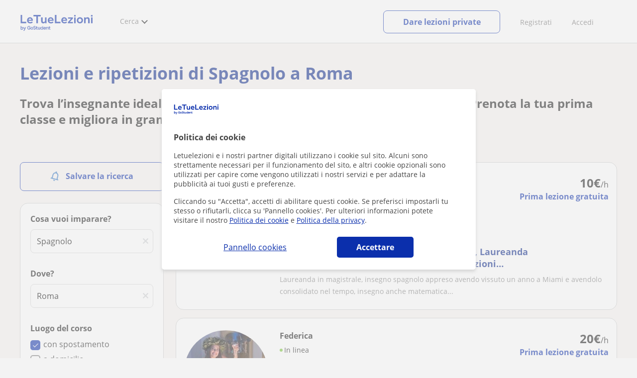

--- FILE ---
content_type: text/html; charset=utf-8
request_url: https://www.letuelezioni.it/lezioni-private-spagnolo/roma
body_size: 36279
content:


<!DOCTYPE html>
<html lang="it">
<head><meta http-equiv="Content-Type" content="text/html;utf-8" /><title>
	Lezioni e insegnanti di Spagnolo a Roma
</title><meta name="viewport" content="width=device-width" /><meta name="robots" content="index,follow"/>
<meta name="Description" content="Cerchi un insegnante di Spagnolo a Roma? Su LeTueLezioni trovi il prof ideale, madrelingua e in presenza. Prenota la prima lezione e migliora il tuo livello."/>
<meta name="facebook-domain-verification" content="gmwjah5zs07dhwv38eclpvnv6guo8v"/>
<link rel="canonical" href="https://www.letuelezioni.it/lezioni-private-spagnolo/roma"/>
<link rel="next" href="?page=2"/>
<meta property="og:title" content="Lezioni e insegnanti di Spagnolo a Roma"/>
<meta property="og:description" content="Cerchi un insegnante di Spagnolo a Roma? Su LeTueLezioni trovi il prof ideale, madrelingua e in presenza. Prenota la prima lezione e migliora il tuo livello."/>
<meta property="og:type" content="website" /><meta property="og:url" content="https://www.letuelezioni.it/lezioni-private-spagnolo/roma"/>
<meta property="og:image" content="https://d1reana485161v.cloudfront.net/i/og_letuelezioni_v3.png"/>
<link id="lnkcss" type="text/css" rel="stylesheet" href="https://d1reana485161v.cloudfront.net/tcit.min.css?v=2310" /><link rel="stylesheet" type="text/css" href="https://d1reana485161v.cloudfront.net/parrilla/province-capital.min.css?v=2310"/>
<link rel="stylesheet" type="text/css" href="https://d1reana485161v.cloudfront.net/AiCaller.min.css?v=2310"/>
<meta http-equiv="X-UA-Compatible" content="IE=edge" /><link rel="icon" type="image/png" href="https://d1reana485161v.cloudfront.net/i/favicon-italia.png">
<script type="application/ld+json">
    {
      "@context": "https://schema.org",
      "@type": "LocalBusiness", 
        "url":"https://www.letuelezioni.it/lezioni-private-spagnolo/roma",
        "logo":"https://d1reana485161v.cloudfront.net/i/logo_letuelezioni_v3.svg",
        "image":"https://d1reana485161v.cloudfront.net/i/",
      "name": "Lezioni e insegnanti di Spagnolo a Roma",
      "description":"Cerchi un insegnante di Spagnolo a Roma? Su LeTueLezioni trovi il prof ideale, madrelingua e in presenza. Prenota la prima lezione e migliora il tuo livello.",
      "telephone": "+34",      
      "priceRange": "da 7€ a 35€ l'ora",
      "currenciesAccepted":"EUR",
      "paymentAccepted": "Credit Card, Debit Card,Cash",
      "openingHours":"Mo-Su",
      "numberOfEmployees": {
        "@type": "QuantitativeValue",
        "value": "80"        
      },
      "address": {
        "@type": "PostalAddress",
        "streetAddress": "Calle Pallars 3-5 Edificio B, 3-2",
        "addressLocality": "Granollers",        
        "postalCode": "08402",
        "addressCountry": "ES"
      },
      "areaServed": {
        "@type": "AdministrativeArea"
      },
      "AggregateRating": {
        "@type": "AggregateRating",
        "ratingValue":"9.5",
        "bestRating":"10",
        "worstRating":"1",
        "ratingCount":"574109"
      },
      "review": {
        "@type": "Review",
        "itemReviewed": {
          "@type": "Thing",
          "name": "Elisabetta",
          "reviewBody": "Tutto perfetto. Rende le lezioni molto piacevoli, personalizzate e si adatta alle esigenze di ogni studente..."
        },
        "author": {
          "@type": "Person",
          "name": "Marta"
        }
      } 
    }
    </script></head>
<body id="body" class="desk footer2 country_it country_studentpass_active nob search-page-v3 search-page portalIT" data-portalid="12" data-current-website-area="11" data-wp-req-per="1">
    
    <div id="pp"></div>
    <div id="wrapper" class="flex">
        <header id="header" class="header2 v3">
    <div class="shell-lg">
        <section class="header-web">
            <div id="logo">
                <a href="/" id="lnkhome" title="Lezioni private e ripetizioni">
                    <img src="https://d1reana485161v.cloudfront.net/i/logo_letuelezioni_v4.svg" id="imglogo" width="159" height="60" alt="Letuelezioni.it" />
                </a>
            </div>
            <div class="barra-vertical"></div>
            <div id="navcustom" class="navigation-web">
                <nav class="men">
                    <ul>
                        <li id="menuSearchers" class="menu menu-searchers">
                            <span class="menu-title">Cerca</span>
                            <div id="navmainsearchers" class="submenu lang_it">
                                <div class="submenu-title">
                                    <span class="submenu-title-txt dblock bold">Migliaia di annunci</span>
                                </div>
                                <div class="submenu-items ovhid">
                                    <ul class="col_l fl_l">
                                        <li id="li1">
                                            <a href="/insegnanti-private">
                                                <svg id="header_particulares" style="color:#A3A5AB;;fill:currentcolor" width="23px" height="23px" viewBox="0 0 22 16" xmlns="http://www.w3.org/2000/svg" ><path d='M19.3218891,11.5127559 C19.9517018,11.5127559 20.5147472,11.6667556 20.9046069,11.8964761 C21.2947223,12.1261965 21.4883731,12.4078471 21.4883731,12.6639164 L21.4883731,14.0708903 L18.9302387,14.0708903 L18.9302387,13.0315203 C18.9302387,12.5078702 18.6514021,12.0535455 18.2106355,11.6884997 C18.5337279,11.5815697 18.9148899,11.5127559 19.3218891,11.5127559 Z M15.0930372,11.2569425 C16.0464538,11.2569425 16.9008707,11.4700351 17.4992184,11.8084762 C18.097566,12.1469174 18.4186119,12.58487 18.4186119,13.0315203 L18.4186119,15.3499575 L11.7674624,15.3499575 L11.7674624,13.0315203 C11.7674624,12.58487 12.0885083,12.1469174 12.6866001,11.8084762 C13.2849478,11.4700351 14.1396205,11.2569425 15.0930372,11.2569425 Z M0.511671144,11.2569425 L12.6546235,11.2569425 C12.5781352,11.2940354 12.5026703,11.3283144 12.4307867,11.3689888 C11.818881,11.7151043 11.3783702,12.2113824 11.2796262,12.7918231 L0.511671144,12.7918231 L0.511671144,11.2569425 Z M3.58143241,10.7453156 L7.16282055,10.7453156 L7.16282055,8.95462152 L3.58143241,8.95462152 L3.58143241,10.7453156 Z M19.4418656,8.1871812 C20.1512363,8.1871812 20.7209328,8.75687773 20.7209328,9.46624839 C20.7209328,10.1756191 20.1512363,10.7453156 19.4418656,10.7453156 C18.7322391,10.7453156 18.1627984,10.1756191 18.1627984,9.46624839 C18.1627984,8.75687773 18.7322391,8.1871812 19.4418656,8.1871812 Z M15.0930372,7.41974088 C15.9436168,7.41974088 16.6279178,8.10378602 16.6279178,8.95462152 C16.6279178,9.8052012 15.9436168,10.4895021 15.0930372,10.4895021 C14.2422017,10.4895021 13.5581565,9.8052012 13.5581565,8.95462152 C13.5581565,8.10378602 14.2422017,7.41974088 15.0930372,7.41974088 Z M1.5349249,2.55928555 L16.3721043,2.55928555 L16.3721043,7.36371774 C16.0213841,7.08206715 15.5760129,6.90811401 15.0930372,6.90811401 C13.9656673,6.90811401 13.0465296,7.82750751 13.0465296,8.95462152 C13.0465296,9.72308509 13.4727148,10.3956186 14.1017601,10.7453156 L7.67444743,10.7453156 L7.67444743,8.69880808 C7.67649394,8.57422693 7.58874993,8.46627366 7.4664711,8.44299464 C7.45061067,8.44145976 7.43449442,8.44145976 7.41863399,8.44299464 L3.32561897,8.44299464 C3.18415414,8.44299464 3.06980553,8.55759906 3.06980553,8.69880808 L3.06980553,10.7453156 L1.5349249,10.7453156 L1.5349249,2.55928555 Z M0.511671144,2.04765867 L17.3953581,2.04765867 L17.3953581,0.512778038 L0.511671144,0.512778038 L0.511671144,2.04765867 Z M0.207764779,0.00115116047 C0.0854859548,0.0244301834 -0.00225805465,0.132383455 4.4266294e-05,0.256964599 L4.4266294e-05,2.30347211 C4.4266294e-05,2.44468113 0.114392873,2.55928555 0.255857705,2.55928555 L1.02329802,2.55928555 L1.02329802,10.7453156 L0.255857705,10.7453156 C0.114392873,10.7453156 4.4266294e-05,10.85992 4.4266294e-05,11.001129 L4.4266294e-05,13.0476365 C4.4266294e-05,13.1888456 0.114392873,13.30345 0.255857705,13.30345 L11.2558356,13.30345 L11.2558356,15.6057709 C11.2558356,15.7469799 11.3701842,15.8615844 11.511649,15.8615844 L18.6744253,15.8615844 C18.8156343,15.8615844 18.9302387,15.7469799 18.9302387,15.6057709 L18.9302387,14.5825172 L21.7441866,14.5825172 C21.8853956,14.5825172 22,14.4679127 22,14.3267037 L22,12.6639164 C22,12.1640569 21.6546519,11.7432438 21.1686063,11.4567328 C20.8910487,11.2935238 20.5577238,11.1745705 20.1931897,11.0970591 C20.8066303,10.8123387 21.2325597,10.1848283 21.2325597,9.46624839 C21.2325597,8.4803434 20.4277706,7.67555432 19.4418656,7.67555432 C18.4559606,7.67555432 17.6511715,8.4803434 17.6511715,9.46624839 C17.6511715,10.1600144 18.0466591,10.768083 18.6263324,11.0650824 C18.2863563,11.121873 17.9737523,11.2144774 17.6990087,11.3449423 C17.2132189,11.0804312 16.6174294,10.8965013 15.9564075,10.8092689 C16.6529875,10.4823394 17.1395447,9.77271289 17.1395447,8.95462152 C17.1395447,8.59852921 17.0446379,8.27134382 16.8837312,7.97920488 C16.8852661,7.96334444 16.8852661,7.9472282 16.8837312,7.93136776 L16.8837312,2.55928555 L17.6511715,2.55928555 C17.7923806,2.55928555 17.906985,2.44468113 17.906985,2.30347211 L17.906985,0.256964599 C17.906985,0.115755581 17.7923806,0.00115116047 17.6511715,0.00115116047 L0.255857705,0.00115116047 C0.239741458,-0.000383720158 0.223881025,-0.000383720158 0.207764779,0.00115116047 Z'></path></svg>
                                                Insegnanti privati
                                            </a>
                                        </li>
                                        <li id="li2">
                                            <a href="/online/">
                                                <svg id="header_online" style="color:#A3A5AB;;fill:currentcolor" width="17px" height="21px" viewBox="0 0 17 21" xmlns="http://www.w3.org/2000/svg" ><g id='wireframes' stroke='none' stroke-width='1' fill='none' fill-rule='evenodd'><g id='Header-' transform='translate(-168.000000, -193.000000)' fill='#A3A5AB'><g id='Group-20' transform='translate(145.000000, 61.000000)'><g id='Group-11' transform='translate(23.000000, 132.000000)'><g id='webcam'><path d='M8.5,16.3495305 C4.1741784,16.3495305 0.654460094,12.8298122 0.654460094,8.50399061 C0.654460094,4.17816901 4.1741784,0.654460094 8.5,0.654460094 C12.8258216,0.654460094 16.3455399,4.1741784 16.3455399,8.5 C16.3455399,12.8258216 12.8258216,16.3495305 8.5,16.3495305 Z M10.4633803,17.0039906 C11.9758216,17.0039906 13.2248826,18.1492958 13.3884977,19.6178404 L3.61150235,19.6178404 C3.77511737,18.1492958 5.0241784,17.0039906 6.53661972,17.0039906 L10.4633803,17.0039906 Z M17,8.5 C17,3.81502347 13.1889671,-5.68434189e-14 8.5,-5.68434189e-14 C3.81103286,-5.68434189e-14 0,3.81502347 0,8.5 C0,12.1593897 2.32652582,15.2880282 5.57488263,16.4812207 C4.0584507,16.9042254 2.94107981,18.2929577 2.94107981,19.9410798 L2.94107981,20.2683099 L14.0589202,20.2683099 L14.0589202,19.9410798 C14.0589202,18.2929577 12.9415493,16.9002347 11.4251174,16.4812207 C14.6774648,15.2880282 17,12.1633803 17,8.5 Z' id='Fill-1'></path><path d='M8.5,13.07723 C5.97394366,13.07723 3.92276995,11.0220657 3.92276995,8.5 C3.92276995,5.97793427 5.97394366,3.92276995 8.5,3.92276995 C11.0260563,3.92276995 13.07723,5.97793427 13.07723,8.5 C13.07723,11.0220657 11.0260563,13.07723 8.5,13.07723 M8.5,3.26830986 C5.61478873,3.26830986 3.26830986,5.61478873 3.26830986,8.5 C3.26830986,11.3852113 5.61478873,13.7316901 8.5,13.7316901 C11.3852113,13.7316901 13.7316901,11.3852113 13.7316901,8.5 C13.7316901,5.61478873 11.3852113,3.26830986 8.5,3.26830986' id='Fill-3'></path><path d='M8.5,11.4450704 C6.8758216,11.4450704 5.55892019,10.1241784 5.55892019,8.50399061 C5.55892019,6.88380282 6.87981221,5.5629108 8.5,5.5629108 C10.1201878,5.5629108 11.4410798,6.88380282 11.4410798,8.50399061 C11.4410798,10.1241784 10.1241784,11.4450704 8.5,11.4450704 M8.5,4.90446009 C6.51666667,4.90446009 4.90446009,6.51666667 4.90446009,8.5 C4.90446009,10.4833333 6.51666667,12.0955399 8.5,12.0955399 C10.4833333,12.0955399 12.0955399,10.4833333 12.0955399,8.5 C12.0955399,6.51666667 10.4833333,4.90446009 8.5,4.90446009' id='Fill-5'></path><path d='M8.5,6.54061033 C7.4185446,6.54061033 6.53661972,7.42253521 6.53661972,8.50399061 C6.53661972,8.68356808 6.6842723,8.83122066 6.86384977,8.83122066 C7.04342723,8.83122066 7.19107981,8.68356808 7.19107981,8.50399061 C7.19107981,7.78169014 7.77769953,7.19507042 8.5,7.19507042 C8.67957746,7.19507042 8.82723005,7.04741784 8.82723005,6.86784038 C8.82723005,6.6842723 8.67957746,6.54061033 8.5,6.54061033' id='Fill-7'></path><polygon id='Fill-9' points='8.17276995 18.6361502 8.82723005 18.6361502 8.82723005 17.9816901 8.17276995 17.9816901'></polygon><polygon id='Fill-11' points='9.48169014 18.6361502 10.1361502 18.6361502 10.1361502 17.9816901 9.48169014 17.9816901'></polygon><polygon id='Fill-12' points='6.86384977 18.6361502 7.51830986 18.6361502 7.51830986 17.9816901 6.86384977 17.9816901'></polygon></g></g></g></g></g></svg>
                                                Lezioni private online
                                            </a>
                                        </li>
                                        <li id="li3">
                                            <a href="/per-aziende/">
                                                <svg id="header_paraempresas" style="color:#A3A5AB;;fill:currentcolor" width="18px" height="16px" viewBox="-32 33.1 16.2 15" xmlns="http://www.w3.org/2000/svg" ><path d='M-17.6,35.6h1.9v12.5H-32V35.6h1.9V35h1.2v0.6h1.9v-1.2v-0.1c0-0.8,0.4-1.2,1.1-1.2h3.9c0.4,0,0.7,0.1,0.9,0.4s0.4,0.5,0.4,0.9v0.1v1.2h1.9V35h1.2V35.6z M-16.3,38.1v-1.9h-1.2v0.6h-1.2v-0.6h-10v0.6h-1.2v-0.6h-1.2v1.9H-16.3z M-16.3,47.5v-8.8h-15v8.8H-16.3z M-26.3,35.6h5v-1.2c0-0.5-0.2-0.7-0.7-0.7h-3.8c-0.4,0-0.5,0.2-0.5,0.7V35.6z'></path></svg>
                                                Lezioni per aziende
                                            </a>
                                        </li>
                                    </ul>
                                    <ul class="col_r fl_r">
                                        <li id="li4">
                                            <a href="/scuole/">
                                                <svg id="header_academia" style="color:#A3A5AB;;fill:currentcolor" width="24px" height="24px" viewBox="0 0 22 22" xmlns="http://www.w3.org/2000/svg" ><g id='wireframes' stroke='none' stroke-width='1' fill='none' fill-rule='evenodd'><g id='Header-' transform='translate(-165.000000, -283.000000)' fill='#A3A5AB'><g id='Group-20' transform='translate(145.000000, 61.000000)'><g id='Group-13' transform='translate(20.000000, 222.000000)'><g id='Academia'><path d='M11.28325,21.430275 L13.18675,21.430275 L13.18675,14.129525 L11.28325,14.129525 L11.28325,21.430275 Z M8.81325,21.430275 L10.71675,21.430275 L10.71675,14.129525 L8.81325,14.129525 L8.81325,21.430275 Z M11,5.181775 L15.70125,8.262275 L15.70125,12.126275 C15.70125,12.275525 15.83625,12.411275 15.9845,12.411275 L18.62275,12.411275 L18.62275,21.430275 L13.7535,21.430275 L13.7535,13.844525 C13.7535,13.695525 13.6185,13.559775 13.47,13.559775 L8.53,13.559775 C8.3815,13.559775 8.2465,13.695525 8.2465,13.844525 L8.2465,21.430275 L3.386,21.430275 L3.386,12.411275 L6.02425,12.411275 C6.17275,12.411275 6.30775,12.275525 6.30775,12.126275 L6.30775,8.262275 L11,5.181775 Z M11.28325,0.569775 L14.1695,0.569775 L14.1695,2.038775 L11.28325,2.038775 L11.28325,0.569775 Z M10.938,2.5e-05 C10.80825,0.008025 10.7135,0.154275 10.71675,0.285025 L10.71675,4.692025 L5.865,7.870525 C5.78775,7.923275 5.7395,8.016775 5.741,8.110775 L5.741,11.841275 L3.10275,11.841275 C2.9545,11.841275 2.8195,11.977025 2.8195,12.126275 L2.8195,21.430275 L0.28725,21.430275 C0.13775,21.427775 0,21.564525 0,21.715025 C0,21.865525 0.13775,22.002025 0.28725,22.000025 L21.71275,22.000025 C21.86225,22.002525 22,21.865525 22,21.715025 C22,21.564525 21.86225,21.428025 21.71275,21.430275 L19.1895,21.430275 L19.1895,12.126275 C19.1895,11.977025 19.0545,11.841275 18.90625,11.841275 L16.26775,11.841275 L16.26775,8.110775 C16.26775,8.015275 16.2155,7.921275 16.135,7.870525 L11.28325,4.683025 L11.28325,2.608775 L14.45275,2.608775 C14.60125,2.608775 14.73625,2.473025 14.73625,2.323775 L14.73625,0.285025 C14.73625,0.135775 14.60125,2.5e-05 14.45275,2.5e-05 L10.938,2.5e-05 Z' id='Fill-1'></path><path d='M11.0019,8.0103 C12.08315,8.0103 12.94715,8.88905 12.94715,9.96655 C12.94715,11.0553 12.08315,11.9328 11.0019,11.9328 C9.92065,11.9328 9.05665,11.0553 9.05665,9.96655 C9.05665,8.88905 9.92065,8.0103 11.0019,8.0103 M11.0019,7.44055 C9.61365,7.44055 8.49015,8.5808 8.49015,9.96655 C8.49015,11.36105 9.61365,12.50255 11.0019,12.50255 C12.39015,12.50255 13.51365,11.36105 13.51365,9.96655 C13.51365,8.5808 12.39015,7.44055 11.0019,7.44055' id='Fill-3'></path><path d='M10.9975,8.587275 C10.84125,8.589775 10.7165,8.719025 10.7185,8.876275 L10.7185,9.966525 C10.71875,10.123775 10.8455,10.251275 11.002,10.251275 L12.096,10.251275 C12.2525,10.254775 12.382,10.130025 12.3855,9.972775 C12.389,9.815275 12.26475,9.685025 12.10825,9.681525 C12.10425,9.681525 12.10025,9.681525 12.096,9.681525 L11.28525,9.681525 L11.28525,8.876275 C11.2875,8.718775 11.1625,8.589525 11.006,8.587275 C11.003,8.587275 11.00025,8.587275 10.9975,8.587275' id='Fill-4'></path><path d='M4.95075,15.991025 L6.8335,15.991025 L6.8335,14.097525 L4.95075,14.097525 L4.95075,15.991025 Z M4.6675,13.527775 C4.51125,13.527775 4.38425,13.655525 4.38425,13.812775 L4.38425,16.276025 C4.38425,16.433275 4.51125,16.560775 4.6675,16.560775 L7.117,16.560775 C7.2735,16.560775 7.40025,16.433275 7.40025,16.276025 L7.40025,13.812775 C7.40025,13.655525 7.2735,13.527775 7.117,13.527775 L4.6675,13.527775 Z' id='Fill-5'></path><path d='M4.95075,19.837275 L6.8335,19.837275 L6.8335,17.943775 L4.95075,17.943775 L4.95075,19.837275 Z M4.6675,17.374025 C4.51125,17.374025 4.38425,17.501525 4.38425,17.659025 L4.38425,20.122275 C4.38425,20.279525 4.51125,20.407025 4.6675,20.407025 L7.117,20.407025 C7.2735,20.407025 7.40025,20.279525 7.40025,20.122275 L7.40025,17.659025 C7.40025,17.501525 7.2735,17.374025 7.117,17.374025 L4.6675,17.374025 Z' id='Fill-6'></path><path d='M15.18025,15.991025 L17.053,15.991025 L17.053,14.097525 L15.18025,14.097525 L15.18025,15.991025 Z M14.89675,13.527775 C14.7405,13.527775 14.6135,13.655525 14.6135,13.812775 L14.6135,16.276025 C14.6135,16.433275 14.7405,16.560775 14.89675,16.560775 L17.33625,16.560775 C17.49275,16.560775 17.6195,16.433275 17.6195,16.276025 L17.6195,13.812775 C17.6195,13.655525 17.49275,13.527775 17.33625,13.527775 L14.89675,13.527775 Z' id='Fill-7'></path><path d='M15.18025,19.837275 L17.053,19.837275 L17.053,17.943775 L15.18025,17.943775 L15.18025,19.837275 Z M14.89675,17.374025 C14.7405,17.374025 14.6135,17.501525 14.6135,17.659025 L14.6135,20.122275 C14.6135,20.279525 14.7405,20.407025 14.89675,20.407025 L17.33625,20.407025 C17.49275,20.407025 17.6195,20.279525 17.6195,20.122275 L17.6195,17.659025 C17.6195,17.501525 17.49275,17.374025 17.33625,17.374025 L14.89675,17.374025 Z' id='Fill-8'></path></g></g></g></g></g></svg>
                                                <span>
                                                    Accademie e scuole
                                                </span>
                                            </a>
                                        </li>
                                        <li id="li5">
                                            <a href="/allieve-lezioni-private">
                                                <svg id="header_students" style="color:#A3A5AB;;fill:currentcolor" width="16px" height="21px" viewBox="0 0 16 21" xmlns="http://www.w3.org/2000/svg" ><g id='wireframes' stroke='none' stroke-width='1' fill='none' fill-rule='evenodd'><g id='Header-' transform='translate(-168.000000, -329.000000)' fill='#A3A5AB'><g id='Group-20' transform='translate(145.000000, 61.000000)'><g id='Group-14' transform='translate(23.000000, 268.000000)'><g id='alumno'><path d='M14.8399,19.7196364 C14.6469,19.9417273 14.3519,20.0639091 14.0095667,20.0639091 L1.72123333,20.0639091 C1.3789,20.0639091 1.0839,19.9417273 0.8909,19.7196364 C0.6979,19.4978636 0.626233333,19.1984545 0.689566667,18.8774091 L1.74156667,13.5249545 C1.88056667,12.8179545 2.63423333,12.2207273 3.3879,12.2207273 L6.0119,12.2207273 L7.5789,14.3974091 L6.66323333,16.8362727 L8.07856667,18.4462727 L9.53323333,16.7557727 L8.34323333,14.3891364 L10.1799,12.2210455 L12.3429,12.2210455 C13.0965667,12.2210455 13.8502333,12.8182727 13.9892333,13.5252727 L15.0412333,18.8777273 C15.1042333,19.1984545 15.0329,19.4975455 14.8399,19.7196364 Z M7.9969,15.1702727 L8.74823333,16.6650909 L8.07323333,17.4497273 L7.42023333,16.7067727 L7.9969,15.1702727 Z M15.6962333,18.7596818 L14.6442333,13.4072273 C14.4469,12.4020909 13.4145667,11.5843636 12.3429,11.5843636 L9.86156667,11.5843636 L7.9699,13.8170455 L6.36223333,11.5840455 L3.3879,11.5840455 C2.31623333,11.5840455 1.2839,12.4017727 1.08623333,13.4069091 L0.0342333333,18.7593636 C-0.0661,19.2700455 0.0559,19.7552727 0.3779,20.1256364 C0.6999,20.496 1.1769,20.6999545 1.72123333,20.6999545 L14.0095667,20.6999545 C14.5539,20.6999545 15.0309,20.496 15.3529,20.1256364 C15.6749,19.7552727 15.7969,19.2703636 15.6962333,18.7596818 Z' id='Fill-1'></path><path d='M2.44656667,3.13027273 L7.86523333,0.702863636 L13.2842333,3.12995455 L11.3202333,3.81213636 C10.4659,2.91772727 9.23556667,2.35168182 7.86523333,2.35168182 C6.4949,2.35168182 5.26456667,2.91772727 4.41023333,3.81213636 L2.44656667,3.13027273 Z M7.86523333,10.5929091 C5.65956667,10.5929091 3.86523333,8.88013636 3.86523333,6.77472727 C3.86523333,4.68681818 5.65956667,2.98836364 7.86523333,2.98836364 C10.0709,2.98836364 11.8652333,4.68681818 11.8652333,6.77472727 C11.8652333,8.88013636 10.0709,10.5929091 7.86523333,10.5929091 Z M3.19856667,6.77472727 C3.19856667,9.23109091 5.2919,11.2292727 7.86523333,11.2292727 C10.4385667,11.2292727 12.5319,9.23109091 12.5319,6.77472727 C12.5319,5.87459091 12.2452333,5.03745455 11.7559,4.33809091 L12.2035667,4.18281818 L12.1935667,4.20922727 C12.2072333,4.21431818 13.5735667,4.75554545 13.9795667,7.66531818 L14.6402333,7.581 C14.3325667,5.37790909 13.4965667,4.36768182 12.9425667,3.92636364 L15.0195667,3.20504545 L7.86523333,0 L0.7109,3.20472727 L3.97456667,4.33809091 C3.48523333,5.03745455 3.19856667,5.87459091 3.19856667,6.77472727 Z' id='Fill-3'></path></g></g></g></g></g></svg>
                                                <span>
                                                    Alunni per le tue lezioni
                                                </span>
                                            </a>
                                        </li>
                                        
                                    </ul>
                                </div>
                                <div class="submenu-items tb-vs"></div>
                            </div>
                        </li>
                        
                        
                        
                    </ul>
                </nav>
                <nav id="MenuLanding" class="men landing-custom-search">
                    <ul>
                        
                    </ul>
                </nav>
                <nav class="actions">
                    <ul class="ulactions">
                        <li class="menu menu-user">
                            <span class="menu-title">
                                <span class="mainbadge"><span class="gunm js-gunm-total" data-getunreadmsgs="1" data-gunm-api="https://www.tusclases.com/api_common/"></span></span>
                                <span class="nav-photouser dinline">
                                    <img data-iurl="https://d1reana485161v.cloudfront.net/i/avatar_blue-min.png" alt="Accedi" /></span>
                                <span id="menutucuenta" class="menu-titletxt dinline">Accedi</span>
                            </span>
                            <div class="submenu actionsmenu">
                                <ul class="ulactionsmenu">
                                    <li class="liuserinfo ovhid nodis">
                                        <div class="dvphoto fl_l"><a href="#" class="lnkchgphoto">Cambiare</a></div>
                                        <div class="dvbasicinfo fl_l">
                                            <span class="spheadername dblock bold"></span>
                                            <span class="spheaderstars dblock"></span>
                                            <span class="dblock"><a href="#" class="lnkheaderprofile">vedere profilo</a></span>
                                        </div>
                                    </li>
                                    <li class="lilogin">
                                        <a id="btnlogin" href="/login" class="btn green-btn btnlogin">Accedi</a>
                                        <div class="new-register">
                                            <span>Sei nuovo?</span>
                                            <button data-href="/signup/new.aspx?InnerOrigin=28" class="fl_r">registrarsi</button>
                                        </div>
                                    </li>
                                    
                                    <li class="limensajes subact disabled" data-to="-1">
                                        <button data-href="/area-riservata/messaging" class="apnolnk">
                                            <div class="dvmessages">
                                                <i class="svg">
                                                    <svg id="mail" style="color:#A3A5AB;fill:currentcolor" width="22px" height="23px" viewBox="0 0 512 512" xmlns="http://www.w3.org/2000/svg" ><path d='m64 128l0 256 384 0 0-256z m192 140l-163-124 326 0z m-176 100l0-214 115 88-68 77 2 2 79-70 48 37 48-37 79 70 2-2-68-77 115-88 0 214z'/></svg>
                                                </i>
                                                <div class="badge"><span class="gunm js-gnum-mesaages" data-getunreadmsgs="1" data-gunm-api="https://www.tusclases.com/api_common/"></span></div>
                                            </div>
                                            I tuoi messaggi</button></li>
                                    <li class="limensajes subact disabled" data-to="-1">
                                        <button data-href="/area-riservata/notifications" class="apnolnk">
                                            <div class="dvmessages dvnotificacines">
                                                <i class="svg">
                                                    <svg id="notifications" style="color:#A3A5AB;fill:currentcolor" width="21px" height="21px" viewBox="0 0 512 512" xmlns="http://www.w3.org/2000/svg" ><path d='m382 226c0-98-53-131-102-138 0-1 0-1 0-2 0-12-11-22-24-22-13 0-24 10-24 22 0 1 0 1 0 2-49 7-102 41-102 138 0 114-28 126-66 158l384 0c-38-32-66-44-66-158z m-275 142c9-9 17-18 23-32 12-25 17-59 17-110 0-46 13-80 37-101 23-19 52-23 72-23 20 0 49 4 72 23 24 21 37 54 37 101 0 84 15 117 40 142z m149 80c27 0 49-20 52-43l-103 0c2 23 24 43 51 43z'/></svg>
                                                </i>
                                                <div class="badge num"><span class="gunm js-gnum-notif" data-getunreadnotif="1"></span></div>
                                            </div>
                                            Le tue notifiche</button></li>
                                    <li class="liarea subact disabled" data-to="-1">
                                        <button data-href="/area-riservata/" class="apnolnk">
                                            <i class="svg">
                                                <svg id="icon-android-person" style="color:#A3A5AB;fill:currentcolor" width="20px" height="20px" viewBox="0 0 512 512" xmlns="http://www.w3.org/2000/svg" ><path xmlns='http://www.w3.org/2000/svg' d='m256 256c53 0 96-43 96-96 0-53-43-96-96-96-53 0-96 43-96 96 0 53 43 96 96 96z m0 48c-64 0-192 32-192 96l0 48 384 0 0-48c0-64-128-96-192-96z'></path></svg>
                                            </i>
                                            La tua zona personale
                                        </button>
                                    </li>
                                    
                                    
                                    <li class="lilogout subact disabled center" data-to="-1">
                                        <button data-href="/logout.aspx" class="apnolnk">Disconnettersi</button></li>
                                </ul>
                            </div>
                        </li>
                        <li class="nav-item"><a id="Anunciate" href="/inserisci-annuncio/" class="item-title">Registrati</a></li>
                        <li class="nav-item connectar_direct"><a href="/login" class="item-title">Accedi</a></li>

                        <li class="lipublish" style=""><a id="DarClasesBtn" class="sign-btn lnkcreateacc" href="/dare-lezioni-private" style="min-width: 185px; justify-content: center; display: flex;"><span id="DarClasesBtnTemplate" style="background-color: #0b2a9359; height: 16px; width: 100%;"></span></a></li>
                    </ul>
                </nav>
            </div>
        </section>
    </div>
    <input type="hidden" class="screenType" />
    <input type="hidden" id="hidtcom" value="Comunità" />
    <input type="hidden" id="hidtmas" value="Più" />
    <svg id="header_howitworks" style="color:#A3A5AB;display:none;fill:currentcolor" width="22px" height="22px" viewBox="0 0 512 512" xmlns="http://www.w3.org/2000/svg" ><path d='m256 48c-115 0-208 93-208 208 0 115 93 208 208 208 115 0 208-93 208-208 0-115-93-208-208-208z m0 399c-105 0-191-86-191-191 0-105 86-191 191-191 105 0 191 86 191 191 0 105-86 191-191 191z m4-301c-44 0-68 20-68 62l19 0c-1-30 15-46 48-46 23 0 42 16 42 40 0 15-8 27-19 38-23 20-29 36-30 64l19 0c1-26 0-31 23-53 15-14 26-28 26-50 0-35-27-55-60-55z m0 186c-9 0-17 8-17 17 0 9 8 17 17 17 10 0 17-7 17-17 0-9-7-17-17-17z'></path></svg>
    
</header>

        <div id="dListingHeader" class="ListingHeader" style="background:url(https://d1reana485161v.cloudfront.net/i/ListingHeader/ListingHeaderDefault.png);background-size:cover;background-position:center center;position:relative;">
    <div class="dHeaderText shell">
        <h1>Lezioni e ripetizioni di Spagnolo a Roma</h1>
        <div id="dTexto"><h2>Trova l’insegnante ideale per le tue lezioni e ripetizioni di Spagnolo a Roma. Prenota la tua prima classe e migliora in grammatica e conversazione.</h2></div>
    </div>
</div>

        
        <div class="shell shellcontent">
            <div id="div_contenido">
                <div id="cph">
                    
    <div id="buscador">
        

        <div id="divHeaderSearch" class="mg10 mgbottom30 ovhid">
            
            
        </div>
        <div id="searchleft" class="fl_l search_l">
            


<div class="barraLateralNavegacion2">
    <div id="dvalrt" class="dBotonGuardarBusqueda">
        <div id="addtoalert" class="addtoalert btnicotxt">
    <div class="icono">
        <svg id="notifications3" style="color:#fff;fill:currentcolor" width="17px" height="20px"  xmlns="http://www.w3.org/2000/svg" ><g id='parrilla' stroke='none' stroke-width='1' fill='none' fill-rule='evenodd'><g id='parrilla-profesores-particulares-dtp-0-resultados' transform='translate(-411.000000, -553.000000)' fill='#387BC7' fill-rule='nonzero'><g id='Group-2-Copy-3' transform='translate(383.000000, 535.000000)'><g id='notifications_none-24px' transform='translate(38.000000, 28.000000) rotate(-345.000000) translate(-38.000000, -28.000000) translate(26.000000, 16.000000)'><path d='M12,22 C13.1,22 14,21.1 14,20 L10,20 C10,21.1 10.9,22 12,22 Z M18,16 L18,11 C18,7.93 16.37,5.36 13.5,4.68 L13.5,4 C13.5,3.17 12.83,2.5 12,2.5 C11.17,2.5 10.5,3.17 10.5,4 L10.5,4.68 C7.64,5.36 6,7.92 6,11 L6,16 L4,18 L4,19 L20,19 L20,18 L18,16 Z M16,17 L8,17 L8,11 C8,8.52 9.51,6.5 12,6.5 C14.49,6.5 16,8.52 16,11 L16,17 Z' id='Shape'></path></g></g></g></g></svg>
    </div>
    <div class="texto">Salvare la ricerca</div>
</div>

    </div>
    <div id="dvsearch" class="pd0 sbox mgbottom30">
        

<div class="listing_filters">
    <style>.barraLateralNavegacion2 .addtoalert{background-color:#0b2fac!important;border-radius:5px;font-weight:normal;padding:10px 0;height:22px;margin-bottom:10px;}.barraLateralNavegacion2 .addtoalert div{display:inline-block;}.barraLateralNavegacion2 .addtoalert div:nth-child(2){vertical-align:super;margin-left:10px;}.barraLateralNavegacion2 .alertsaved{border-radius:5px;padding:10px 0;margin-bottom:10px;}.list-mas-buscadas.hidden{display:none!important;}#listtopsubjects{display:none;}#listtopsubjects.active{display:block!important;margin-bottom:50px!important;}#listtopsubjects p{font-size:16px!important;font-weight:700!important;color:#1a1a1a!important;}#listtopsubjects a{color:#1a1a1a!important;}#listtopsubjects a div{margin-top:10px!important;}#dFiltrosFields{background-color:#fff;}#dFiltrosFields .bus_prof{box-shadow:none!important;}#dFiltrosFields .tithead{display:none!important;}.listing_filters{padding:15px;position:relative;}.listing_filters.hide_specific_filters #divprices,.listing_filters.hide_specific_filters #dvfiltipeloc,.listing_filters.hide_specific_filters #divnivelclase,.listing_filters.hide_specific_filters #filterreviews,.listing_filters.hide_specific_filters #otherfilters{display:none!important;}.listing_filters ::placeholder{color:#a3a5ab;opacity:.5;}.listing_filters #busprof3 .bsection{margin-bottom:30px;border-bottom:0;}.listing_filters #busprof3 #divtipoclase .tipoclase{width:32%;display:inline-block;cursor:pointer;}.listing_filters #busprof3 #divtipoclase .tipoclase:not(:last-of-type) .dicono{border-right:1px solid #a3a5ab;}.listing_filters #busprof3 #divtipoclase .tipoclase .dicono{text-align:center;display:inline-block;width:100%;}.listing_filters #busprof3 #divtipoclase .tptext{color:#a3a5ab;font-size:11px;text-align:center;display:inline-block;width:100%;}.listing_filters #busprof3 .filerslist{list-style:none;padding:0;margin:0;}.listing_filters #busprof3 .filerslist li{margin-bottom:8px;}.listing_filters #busprof3 li{margin-bottom:5px;}.listing_filters #busprof3 .wcheckboxact .wcheckbox{vertical-align:sub;margin-right:5px;display:inline-block;}.listing_filters #busprof3 .sprite.wcheckbox{width:16px;height:16px;background-position:-385px -614px;}.listing_filters #busprof3 .sprite{background-image:url(https://d1reana485161v.cloudfront.net/i/t_s30.png);}.listing_filters #busprof3 .listing_filters #busprof3 .wcheckboxact.checked .wcheckbox{background-position:-403px -614px;}.listing_filters #busprof3 input[type=checkbox]{display:none;}.listing_filters #busprof3 .filterstittles{display:block;margin-bottom:15px;font-size:14px;font-weight:bold;color:#58595b;font-weight:600;}.listing_filters #busprof3 .wcheckboxact.checked .wcheckbox{background-position:-403px -614px;}.listing_filters #busprof3 #txtbuscar2{font-size:1em;}.listing_filters #busprof3 #divdistrito{display:none;}.listing_filters #busprof3 #divdistrito .filterstittles{display:flex;align-items:center;}.listing_filters #busprof3 #divdistrito .filterstittles .new{background:#ffdc82;padding:4px 8px;color:#0b2fac;border-radius:4px;margin-left:8px;font-size:12px;line-height:12px;}.listing_filters #busprof3 #divdistrito #seldistrito{padding:6px 7px;background:url(https://d1reana485161v.cloudfront.net/i/parrilla/chevron-down.svg) no-repeat;background-position:center right 10px!important;appearance:none;color:#000;}@media(max-width:768px){.listing_filters #busprof3 #divdistrito #seldistrito{padding:9px 10px;}}.listing_filters #busprof3 #divdistrito #seldistrito:invalid{color:#a5a5a5;}.listing_filters #busprof3 #divdistrito #seldistrito option{padding:10px;color:#000;}.listing_filters #busprof3 #divdistrito #seldistrito option[value=""]{color:#a5a5a5;}.suggestContainer{position:relative;}.suggestContainer .sugg::-webkit-input-placeholder{opacity:1;}.suggestContainer .reset{cursor:pointer;position:absolute;padding:12px 8px;top:0;right:0;opacity:.5;display:none;}@media screen and (max-width:475px){#dFiltrosFields{display:block;}#dFiltrosFields .tptext{font-size:13px!important;}.listing_filters #busprof3 .filterstittles{font-weight:600;}.listing_filters #busprof3 .bsection{padding-bottom:0;}}</style>
    <div class="r5 sh bge bus_prof c2" id="busprof3">
        <form name="form1" method="post" action="/lezioni-private-spagnolo/roma" id="form1">
<div>
<input type="hidden" name="__VIEWSTATE" id="__VIEWSTATE" value="/[base64]/KtqbmMePIMsig==" />
</div>

<div>

	<input type="hidden" name="__VIEWSTATEGENERATOR" id="__VIEWSTATEGENERATOR" value="388677AA" />
	<input type="hidden" name="__EVENTVALIDATION" id="__EVENTVALIDATION" value="/wEdABOMaD7neu8ynNdGE9BNOHa9abGJmU+w/HEcBb8NOsEp3EO/dVmeS/lhz4A/lF5AxghmBxWhTM6Wpwr4uA2P7m4kaXWWGO6BqfYjBbKHhQYvuILGcDkfi1g0Bwgue2kJ/RXMS41ZVS36JHpHRo1t1xtgg6vIuf9sXLBN6pAF0XqqR3fBKHwgVsVIJXpJ9BjgpXocSq0fhsK0T5tVfwoTb0+DmDCNaTkpx5DS2BgSXoWVIr1qK9yvLiXyApQpfQpUgkGjOwStKClejojBIhPOERbdW39ClI3zgaWfhjk9wnFmkGX/OlrOd6Z6MUu19es7EzCP2Wcrx520IGzYSVX7olSlTCgS3/D7If4G/blfZI3pfrQoBmGzEyghJvC07JpBo0sUV35CcrOwkXvWjFjAEr1sDsvb0KuOyid/0cWpmkybDv+FEswB04+E9xFcSp+WkIQ=" />
</div>
            <div id="dvfilmateria">
                <p class="center tithead">Ricerca insegnanti</p>
                <div class="mg30">
                    <span class="filterstittles mg10">Cosa vuoi imparare?</span>
                    <div class="suggestContainer suggCont-1 mgbottom30">
                        <svg id="close" style="color:#a3a5ab;fill:currentcolor" width="15px" height="15px" viewBox="0 0 512 512" xmlns="http://www.w3.org/2000/svg" class='reset js-reset' data-id='txtsubject'><path d='m444 387l-132-132 132-130c5-5 5-14 0-19l-37-38c-3-2-7-4-10-4-4 0-7 2-10 4l-131 130-131-130c-3-2-6-4-10-4-4 0-7 2-10 4l-37 38c-5 5-5 14 0 20l132 130-132 131c-2 3-4 6-4 10 0 4 2 7 4 10l38 37c3 3 6 4 10 4 3 0 7-1 9-4l131-131 131 131c2 3 6 4 10 4 3 0 7-1 9-4l38-37c2-3 4-6 4-10 0-4-2-7-4-10z'/></svg>
                        <input name="ctl00$m$BarraLateralNavegacion1$buscadorcompleto$txtsubject" type="text" value="Spagnolo" maxlength="100" id="txtsubject" data-sugg-css="https://d1reana485161v.cloudfront.net/suggest.min.css?v=2310" autocomplete="off" data-sugg-sel-p="" data-s-v="2099" data-sugg-pid="10" class="sugg js-suggmateria" data-sugg="true" data-sugg-it="1" data-sugg-ss="https://d1reana485161v.cloudfront.net/sugg/suggester.min.js?v=2099" placeholder="Es: Inglese, Matematica…" data-sq="1" data-sugg-api="https://www.tusclases.com/sugg/api/" data-sugg-mob="1" />
                        <input type="hidden" name="idcategoria" id="idcategoria" data-id='txtsubject' value="1" />
                        <input type="hidden" name="idsubcategoria" id="idsubcategoria" data-id='txtsubject' value="6" />
                        <input type="hidden" name="idkeyword" id="idkeyword" data-id='txtsubject' value="0" />
                        <input type="hidden" name="idsmultisubcat" id="idsmultisubcat" data-id='txtsubject' value="" />

                    </div>
                    <div id="divprovincias" class="bsection">
                        <span class="filterstittles">Dove?</span>
                        <div class="suggestContainer suggCont-2 mgbottom15">
                            <svg id="close" style="color:#a3a5ab;fill:currentcolor" width="15px" height="15px" viewBox="0 0 512 512" xmlns="http://www.w3.org/2000/svg" class='reset js-reset' data-id='sugProvincia'><path d='m444 387l-132-132 132-130c5-5 5-14 0-19l-37-38c-3-2-7-4-10-4-4 0-7 2-10 4l-131 130-131-130c-3-2-6-4-10-4-4 0-7 2-10 4l-37 38c-5 5-5 14 0 20l132 130-132 131c-2 3-4 6-4 10 0 4 2 7 4 10l38 37c3 3 6 4 10 4 3 0 7-1 9-4l131-131 131 131c2 3 6 4 10 4 3 0 7-1 9-4l38-37c2-3 4-6 4-10 0-4-2-7-4-10z'/></svg>
                            <input name="ctl00$m$BarraLateralNavegacion1$buscadorcompleto$sugProvincia" type="text" value="Roma" maxlength="100" id="sugProvincia" data-sugg-css="https://d1reana485161v.cloudfront.net/suggest.min.css?v=2310" autocomplete="off" data-sugg-sel-p="" data-s-v="2099" data-sugg-pid="10" class="sugg js-sugglocalidad" data-sugg="true" data-qs-c="idlocalidad" data-sugg-ss="https://d1reana485161v.cloudfront.net/sugg/suggester.min.js?v=2099" placeholder="Es: Milano, Roma..." data-qs-p="idprovincia" data-sugg-it="2" data-sq="1" data-sugg-api="https://www.tusclases.com/sugg/api/" data-sugg-mob="1" />
                            <input type="hidden" name="idprovincia" id="idprovincia" data-id='sugProvincia' value="15" />
                            <input type="hidden" name="idlocalidad" id="idlocalidad" data-id='sugProvincia' value="1500549" />
                        </div>
                    </div>
                    
                </div>
            </div>


            <div id="dvfiltipeloc" class="bsection">

                
                <div id="divtipoclase">
                    <span class="filterstittles">Luogo del corso</span>
                    <ul class="filerslist">
                        <li>
                            <span id="schkpresenciales" class="wcheckboxact checked" data-chck="chkpresenciales"><span class="sprite wcheckbox"></span>con spostamento</span>
                            <input name="ctl00$m$BarraLateralNavegacion1$buscadorcompleto$chkpresenciales" type="checkbox" id="chkpresenciales" value="1" class="chktp chkfilters" checked="checked" />
                        </li>
                        <li id="filterdomi">
                            <span id="schkadomicilio" class="wcheckboxact" data-chck="chkadomicilio"><span class="sprite wcheckbox"></span>a domicilio</span>
                            <input name="ctl00$m$BarraLateralNavegacion1$buscadorcompleto$chkadomicilio" type="checkbox" id="chkadomicilio" value="1" class="chktp chkfilters" />
                        </li>
                        <li>
                            <span id="schkonline" class="wcheckboxact" data-chck="chkonline"><span class="sprite wcheckbox"></span>lezioni online</span>
                            <input name="ctl00$m$BarraLateralNavegacion1$buscadorcompleto$chkonline" type="checkbox" id="chkonline" value="1" class="chktp chkfilters" />
                        </li>
                    </ul>
                </div>
            </div>

            <div id="divnivelclase_idiomas" class="bsection" style="display:block;">
                <span class="filterstittles">Livello delle lezioni</span>
                <ul class="filerslist">
                    <li>
                        <span id="schkiniciacion" class="wcheckboxact js-check" data-chck="chkiniciacion"><span class="sprite wcheckbox"></span>principiante</span>
                        <input name="ctl00$m$BarraLateralNavegacion1$buscadorcompleto$chkiniciacion" type="checkbox" id="chkiniciacion" value="1" class="lvlclass chkfilters" /></li>
                    <li>
                        <span id="schkbajo" class="wcheckboxact js-check" data-chck="chkbajo"><span class="sprite wcheckbox"></span>basso</span>
                        <input name="ctl00$m$BarraLateralNavegacion1$buscadorcompleto$chkbajo" type="checkbox" id="chkbajo" value="1" class="lvlclass chkfilters" />
                    </li>
                    <li>
                        <span id="schkmedio" class="wcheckboxact js-check" data-chck="chkmedio"><span class="sprite wcheckbox"></span>medio</span>
                        <input name="ctl00$m$BarraLateralNavegacion1$buscadorcompleto$chkmedio" type="checkbox" id="chkmedio" value="1" class="lvlclass chkfilters" />
                    </li>
                    <li>
                        <span id="schkalto" class="wcheckboxact js-check" data-chck="chkalto"><span class="sprite wcheckbox"></span>alto</span>
                        <input name="ctl00$m$BarraLateralNavegacion1$buscadorcompleto$chkalto" type="checkbox" id="chkalto" value="1" class="lvlclass chkfilters" />
                    </li>
                </ul>
            </div>

            <div id="divprices" class="bsection">
                <span id="titleprices" class="filterstittles">Prezzo per lezione</span>
                <ul class="filerslist">
                    
                    <li>
                        <span id="schkprice1" class="wcheckboxact js-check price-option " data-chck="chkprice1">
                            <span class="sprite wcheckbox"></span>
                            meno di 11 €
                        </span>
                        <input type="checkbox" value="1" name="chkprice1" id="chkprice1" class="chkprices chkfilters"  data-min="1" data-max="11" />
                    </li>
                    
                    <li>
                        <span id="schkprice2" class="wcheckboxact js-check price-option " data-chck="chkprice2">
                            <span class="sprite wcheckbox"></span>
                            11-15€
                        </span>
                        <input type="checkbox" value="1" name="chkprice2" id="chkprice2" class="chkprices chkfilters"  data-min="11" data-max="15" />
                    </li>
                    
                    <li>
                        <span id="schkprice3" class="wcheckboxact js-check price-option " data-chck="chkprice3">
                            <span class="sprite wcheckbox"></span>
                            15-20€
                        </span>
                        <input type="checkbox" value="1" name="chkprice3" id="chkprice3" class="chkprices chkfilters"  data-min="15" data-max="20" />
                    </li>
                    
                    <li>
                        <span id="schkprice4" class="wcheckboxact js-check price-option " data-chck="chkprice4">
                            <span class="sprite wcheckbox"></span>
                            20-23€
                        </span>
                        <input type="checkbox" value="1" name="chkprice4" id="chkprice4" class="chkprices chkfilters"  data-min="20" data-max="23" />
                    </li>
                    
                    <li>
                        <span id="schkprice5" class="wcheckboxact js-check price-option " data-chck="chkprice5">
                            <span class="sprite wcheckbox"></span>
                            23-27€
                        </span>
                        <input type="checkbox" value="1" name="chkprice5" id="chkprice5" class="chkprices chkfilters"  data-min="23" data-max="27" />
                    </li>
                    
                    <li>
                        <span id="schkprice6" class="wcheckboxact js-check price-option " data-chck="chkprice6">
                            <span class="sprite wcheckbox"></span>
                            più di 27€
                        </span>
                        <input type="checkbox" value="1" name="chkprice6" id="chkprice6" class="chkprices chkfilters"  data-min="27" data-max="99" />
                    </li>
                    
                </ul>
            </div>

            <div id="divnivelclase" class="bsection">
                <span id="titleniveles" class="filterstittles" data-txtalumnosde="Per studenti di" data-txtnivelclases="Livello delle lezioni">Per studenti di</span>
                <ul class="filerslist">
                    <li>
                        <span id="schkpreescolar" class="wcheckboxact js-check" data-chck="chkpreescolar"><span class="sprite wcheckbox"></span>per bambini dai 3 ai 5 anni</span>
                        <input name="ctl00$m$BarraLateralNavegacion1$buscadorcompleto$chkpreescolar" type="checkbox" id="chkpreescolar" value="1" class="lvlclass chkfilters" /></li>
                    <li>
                        <span id="schkprimaria" class="wcheckboxact js-check" data-chck="chkprimaria"><span class="sprite wcheckbox"></span>per elementari o piú piccoli</span>
                        <input name="ctl00$m$BarraLateralNavegacion1$buscadorcompleto$chkprimaria" type="checkbox" id="chkprimaria" value="1" class="lvlclass chkfilters" />
                    </li>
                    <li>
                        <span id="schkeso" class="wcheckboxact js-check" data-chck="chkeso"><span class="sprite wcheckbox"></span>per scuole medie</span>
                        <input name="ctl00$m$BarraLateralNavegacion1$buscadorcompleto$chkeso" type="checkbox" id="chkeso" value="1" class="lvlclass chkfilters" />
                    </li>
                    <li id="linivel3">
                        <span id="schkbachillerato" class="wcheckboxact js-check" data-chck="chkbachillerato"><span class="sprite wcheckbox"></span>per studenti delle superiori</span>
                        <input name="ctl00$m$BarraLateralNavegacion1$buscadorcompleto$chkbachillerato" type="checkbox" id="chkbachillerato" value="1" class="lvlclass chkfilters" />
                    </li>
                    <li>
                        <span id="schkuniversidad" class="wcheckboxact js-check" data-chck="chkuniversidad"><span class="sprite wcheckbox"></span>per universitari</span>
                        <input name="ctl00$m$BarraLateralNavegacion1$buscadorcompleto$chkuniversidad" type="checkbox" id="chkuniversidad" value="1" class="lvlclass chkfilters" />
                    </li>
                    <li>
                        <span id="schkadultos" class="wcheckboxact js-check" data-chck="chkadultos"><span class="sprite wcheckbox"></span>per adulti</span>
                        <input name="ctl00$m$BarraLateralNavegacion1$buscadorcompleto$chkadultos" type="checkbox" id="chkadultos" value="1" class="lvlclass chkfilters" />
                    </li>
                    
                </ul>
            </div>

            
            <div class="txtfilter mgbottom15">
                <span id="caracteristicas_avanzadas" class="filterstittles">Funzioni avanzate</span>
                <input name="ctl00$m$BarraLateralNavegacion1$buscadorcompleto$txtbuscar2" type="text" id="txtbuscar2" class="tfind fs12 c4 dv" placeholder="Funzioni avanzate..." />
            </div>

            

            <input type="hidden" id="hidSearch" name="hidSearch" value="" />
            <input name="ctl00$m$BarraLateralNavegacion1$buscadorcompleto$hidSearch_server" type="hidden" id="hidSearch_server" value="{&quot;CategoriaId&quot;:1,&quot;SubCategoriaId&quot;:6,&quot;KeywordId&quot;:0,&quot;ProvinciaId&quot;:15,&quot;LocalidadId&quot;:1500549,&quot;ADomicilio&quot;:0,&quot;Presenciales&quot;:1,&quot;Online&quot;:0,&quot;Preescolar&quot;:0,&quot;MultiSubcatIds&quot;:null}" />
            <input name="ctl00$m$BarraLateralNavegacion1$buscadorcompleto$hidGridSeoFilter" type="hidden" id="hidGridSeoFilter" value="{&quot;Adultos&quot;:0,&quot;Bachillerato&quot;:0,&quot;CategoryId&quot;:1,&quot;CityId&quot;:1500549,&quot;Country&quot;:280,&quot;ESO&quot;:0,&quot;InCompany&quot;:0,&quot;KeywordId&quot;:0,&quot;ModeloImparticion&quot;:0,&quot;Preescolar&quot;:0,&quot;Primaria&quot;:0,&quot;ProvinceId&quot;:15,&quot;SubCategoryId&quot;:6,&quot;TipoClase&quot;:0,&quot;TipoOfertante&quot;:0,&quot;Type&quot;:1,&quot;Universidad&quot;:0}" />
        </form>
    </div>
</div>

<input type="hidden" id="hidIsMobile" value="false" />

    </div>
    
    
</div>        
        </div>
        <div class="fl_r busc">
            
            <div id="parrilla_v2" class="tcgrid v3" data-s-cg="0" data-s-cg-p="0" data-s-cg-n="0">
    <div class="box pd0">

        

        

        <div id="extra_ads"></div>

        

        <table id="Graella" cellpadding="0" cellspacing="0" align="center" width="100%" class="clic c3">
	<tr>
		<td><div class="itemv3" data-link="/insegnante-roma/laureata-scienze-tecniche-psicologiche-laureanda-psicologia-forense-giudiziaria-ripetizioni-superiori-medie-6735134" data-radialsearch="0"><div class="imgtxt"><div class="img"><div></div><img src="https://d131oejryywhj7.cloudfront.net/p/api/usuario/dup/r1VnU-Qu3khiELLH1D_STr2L2bAU3B8f0.jpg/180x180cut/?s=l&r=1" srcset="https://d131oejryywhj7.cloudfront.net/p/api/usuario/dup/r1VnU-Qu3khiELLH1D_STr2L2bAU3B8f0.jpg/180x180cut/?s=l&r=1 1x, https://d131oejryywhj7.cloudfront.net/p/api/usuario/dup/r1VnU-Qu3khiELLH1D_STr2L2bAU3B8f0.jpg/360x360cut/?s=l&r=1 2x" alt="Laureata in scienze e tecniche psicologiche, Laureanda in psicologia forense e giudiziaria, do ripetizioni superiori e medie" /></div><div class="txt txt-common"><div class="price"><div class="amount"><strong><b>10</b>€</strong>/h</div><div class="free">Prima lezione gratuita</div></div><div class="username">Aurora</div><div class="badges"><span class="online">In linea</span></div><div class="only-desktop"><div class="place"><span><img data-iurl="https://d1reana485161v.cloudfront.net/img/icons/location.svg" alt="Regione"/></span><span>Roma</span></div><div class="subject"><span><img data-iurl="https://d1reana485161v.cloudfront.net/img/icons/subject.svg" alt="Materia"/></span><span>Spagnolo</span></div><a href="/insegnante-roma/laureata-scienze-tecniche-psicologiche-laureanda-psicologia-forense-giudiziaria-ripetizioni-superiori-medie-6735134" class="title"><h3>Laureata in scienze e tecniche psicologiche, Laureanda in psicologia forense e giudiziaria, do ripetizioni superiori e medie</h3></a><div class="description">Laureanda in magistrale, insegno spagnolo appreso avendo vissuto un anno a Miami e avendolo consolidato nel tempo, insegno anche matematica...</div></div></div></div><div class="txt only-mobile"><div class="place"><span><img data-iurl="https://d1reana485161v.cloudfront.net/img/icons/location.svg" alt="Regione"/></span><span>Roma</span></div><div class="subject"><span><img data-iurl="https://d1reana485161v.cloudfront.net/img/icons/subject.svg" alt="Materia"/></span><span>Spagnolo</span></div><a href="/insegnante-roma/laureata-scienze-tecniche-psicologiche-laureanda-psicologia-forense-giudiziaria-ripetizioni-superiori-medie-6735134" class="title"><h3>Laureata in scienze e tecniche psicologiche, Laureanda in psicologia forense e giudiziaria, do ripetizioni superiori e medie</h3></a><div class="description">Laureanda in magistrale, insegno spagnolo appreso avendo vissuto un anno a Miami e avendolo consolidato nel tempo, insegno anche matematica...</div><div class="card-buttons"><button class="show-more">vedere di più</button><button class="contact-tutor" data-redirect="true">Contattare</button></div></div></div></td>
	</tr>
	<tr>
		<td><div class="itemv3" data-link="/insegnante-roma/laureata-magistrale-lode-scienze-linguistiche-letterarie-traduzione-impartisco-lezioni-spagnolo-6732867" data-radialsearch="0"><div class="imgtxt"><div class="img"><div></div><img src="https://d131oejryywhj7.cloudfront.net/p/api/usuario/dup/qzdsESlZ3kjVjhpmfrifRqfEFr_DZWOV0.jpg/180x180cut/?s=l&r=1" srcset="https://d131oejryywhj7.cloudfront.net/p/api/usuario/dup/qzdsESlZ3kjVjhpmfrifRqfEFr_DZWOV0.jpg/180x180cut/?s=l&r=1 1x, https://d131oejryywhj7.cloudfront.net/p/api/usuario/dup/qzdsESlZ3kjVjhpmfrifRqfEFr_DZWOV0.jpg/360x360cut/?s=l&r=1 2x" alt="Laureata magistrale con lode in scienze linguistiche, letterarie e della traduzione, impartisco lezioni di spagnolo." /></div><div class="txt txt-common"><div class="price"><div class="amount"><strong><b>20</b>€</strong>/h</div><div class="free">Prima lezione gratuita</div><span class="stars-reviews"><span class="star-icon">&#9733;</span><span class="mark">5,0</span><span class="reviews">(1 Recensioni)</span></span></div><div class="username">Federica</div><div class="badges"><span class="online">In linea</span></div><div class="only-desktop"><div class="place"><span><img data-iurl="https://d1reana485161v.cloudfront.net/img/icons/location.svg" alt="Regione"/></span><span>Roma</span></div><div class="subject"><span><img data-iurl="https://d1reana485161v.cloudfront.net/img/icons/subject.svg" alt="Materia"/></span><span>Spagnolo</span></div><a href="/insegnante-roma/laureata-magistrale-lode-scienze-linguistiche-letterarie-traduzione-impartisco-lezioni-spagnolo-6732867" class="title"><h3>Laureata magistrale con lode in scienze linguistiche, letterarie e della traduzione, impartisco lezioni di spagnolo.</h3></a><div class="description">Mi chiamo Federica Iorio. Lavoro quotidianamente con bambini e ragazzi con DSA. Amo insegnare e tendo a creare sempre un ambiente stimolant...</div></div></div></div><div class="txt only-mobile"><div class="place"><span><img data-iurl="https://d1reana485161v.cloudfront.net/img/icons/location.svg" alt="Regione"/></span><span>Roma</span></div><div class="subject"><span><img data-iurl="https://d1reana485161v.cloudfront.net/img/icons/subject.svg" alt="Materia"/></span><span>Spagnolo</span></div><a href="/insegnante-roma/laureata-magistrale-lode-scienze-linguistiche-letterarie-traduzione-impartisco-lezioni-spagnolo-6732867" class="title"><h3>Laureata magistrale con lode in scienze linguistiche, letterarie e della traduzione, impartisco lezioni di spagnolo.</h3></a><div class="description">Mi chiamo Federica Iorio. Lavoro quotidianamente con bambini e ragazzi con DSA. Amo insegnare e tendo a creare sempre un ambiente stimolant...</div><div class="card-buttons"><button class="show-more">vedere di più</button><button class="contact-tutor" data-redirect="true">Contattare</button></div></div></div></td>
	</tr>
	<tr>
		<td><div class="itemv3" data-link="/insegnante-torino/lezioni-private-spagnolo-grammatica-conversazione-madrelingua-livello-6731214" data-radialsearch="0"><div class="imgtxt"><div class="img"><div></div><img src="https://d131oejryywhj7.cloudfront.net/p/api/usuario/dup/WyveJuFY3kioTB_oX8B6Tbdc3MRYOJ310.jpg/180x180cut/?s=l&r=1" srcset="https://d131oejryywhj7.cloudfront.net/p/api/usuario/dup/WyveJuFY3kioTB_oX8B6Tbdc3MRYOJ310.jpg/180x180cut/?s=l&r=1 1x, https://d131oejryywhj7.cloudfront.net/p/api/usuario/dup/WyveJuFY3kioTB_oX8B6Tbdc3MRYOJ310.jpg/360x360cut/?s=l&r=1 2x" alt="Lezioni private di Spagnolo (grammatica e/o conversazione) da madrelingua. Livello A1-B2" /></div><div class="txt txt-common"><div class="price"><div class="amount"><strong><b>12</b>€</strong>/h</div><div class="free">Prima lezione gratuita</div></div><div class="username">Silvana</div><div class="badges"><span class="online">In linea</span></div><div class="only-desktop"><div class="place"><span><img data-iurl="https://d1reana485161v.cloudfront.net/img/icons/location.svg" alt="Regione"/></span><span>Torino, Roma</span></div><div class="subject"><span><img data-iurl="https://d1reana485161v.cloudfront.net/img/icons/subject.svg" alt="Materia"/></span><span>Spagnolo</span></div><a href="/insegnante-torino/lezioni-private-spagnolo-grammatica-conversazione-madrelingua-livello-6731214" class="title"><h3>Lezioni private di Spagnolo (grammatica e/o conversazione) da madrelingua. Livello A1-B2</h3></a><div class="description">Mi chiamo Silvana, e sono madrelingua spagnola. Offro lezioni private di Spagnolo (grammatica e/o conversazione), e corsi privati in prepar...</div></div></div></div><div class="txt only-mobile"><div class="place"><span><img data-iurl="https://d1reana485161v.cloudfront.net/img/icons/location.svg" alt="Regione"/></span><span>Torino, Roma</span></div><div class="subject"><span><img data-iurl="https://d1reana485161v.cloudfront.net/img/icons/subject.svg" alt="Materia"/></span><span>Spagnolo</span></div><a href="/insegnante-torino/lezioni-private-spagnolo-grammatica-conversazione-madrelingua-livello-6731214" class="title"><h3>Lezioni private di Spagnolo (grammatica e/o conversazione) da madrelingua. Livello A1-B2</h3></a><div class="description">Mi chiamo Silvana, e sono madrelingua spagnola. Offro lezioni private di Spagnolo (grammatica e/o conversazione), e corsi privati in prepar...</div><div class="card-buttons"><button class="show-more">vedere di più</button><button class="contact-tutor" data-redirect="true">Contattare</button></div></div></div></td>
	</tr>
	<tr>
		<td><div class="itemv3" data-link="/insegnante-roma/insegnante-madrelingua-spagnola-certicazione-dele-offre-lezioni-private-adulti-bambini-ragazzi-6726570" data-radialsearch="0"><div class="imgtxt"><div class="img"><div></div><img src="https://d131oejryywhj7.cloudfront.net/p/api/usuario/dup/jNQzxIJX3kgHPIAKpZbYRpJO6_t1VSgY0.jpg/180x180cut/?s=l&r=1" srcset="https://d131oejryywhj7.cloudfront.net/p/api/usuario/dup/jNQzxIJX3kgHPIAKpZbYRpJO6_t1VSgY0.jpg/180x180cut/?s=l&r=1 1x, https://d131oejryywhj7.cloudfront.net/p/api/usuario/dup/jNQzxIJX3kgHPIAKpZbYRpJO6_t1VSgY0.jpg/360x360cut/?s=l&r=1 2x" alt="Insegnante madrelingua spagnola (certicazione DELE C3)offre lezioni private per adulti, bambini e ragazzi" /></div><div class="txt txt-common"><div class="price"><div class="amount"><strong><b>20</b>€</strong>/h</div></div><div class="username">Federica</div><div class="only-desktop"><div class="place"><span><img data-iurl="https://d1reana485161v.cloudfront.net/img/icons/location.svg" alt="Regione"/></span><span>Roma</span></div><div class="subject"><span><img data-iurl="https://d1reana485161v.cloudfront.net/img/icons/subject.svg" alt="Materia"/></span><span>Spagnolo</span></div><a href="/insegnante-roma/insegnante-madrelingua-spagnola-certicazione-dele-offre-lezioni-private-adulti-bambini-ragazzi-6726570" class="title"><h3>Insegnante madrelingua spagnola (certicazione DELE C3)offre lezioni private per adulti, bambini e ragazzi</h3></a><div class="description">Le lezioni si possono fare sia online che in presenza nella città di Roma. Ti insegno o miglioro il tuo spagnolo in maniera divertente e ac...</div></div></div></div><div class="txt only-mobile"><div class="place"><span><img data-iurl="https://d1reana485161v.cloudfront.net/img/icons/location.svg" alt="Regione"/></span><span>Roma</span></div><div class="subject"><span><img data-iurl="https://d1reana485161v.cloudfront.net/img/icons/subject.svg" alt="Materia"/></span><span>Spagnolo</span></div><a href="/insegnante-roma/insegnante-madrelingua-spagnola-certicazione-dele-offre-lezioni-private-adulti-bambini-ragazzi-6726570" class="title"><h3>Insegnante madrelingua spagnola (certicazione DELE C3)offre lezioni private per adulti, bambini e ragazzi</h3></a><div class="description">Le lezioni si possono fare sia online che in presenza nella città di Roma. Ti insegno o miglioro il tuo spagnolo in maniera divertente e ac...</div><div class="card-buttons"><button class="show-more">vedere di più</button><button class="contact-tutor" data-redirect="true">Contattare</button></div></div></div></td>
	</tr>
	<tr>
		<td><div class="itemv3" data-link="/insegnante-roma/parlare-spagnolo-e-davvero-possibile-adorabile-efficace-6726367" data-radialsearch="0"><div class="imgtxt"><div class="img"><div></div><img src="https://d131oejryywhj7.cloudfront.net/p/api/usuario/dup/Di98a3xX3kiqdQu7EMvPSZEh2hZi2dcT0.jpg/180x180cut/?s=l&r=1" srcset="https://d131oejryywhj7.cloudfront.net/p/api/usuario/dup/Di98a3xX3kiqdQu7EMvPSZEh2hZi2dcT0.jpg/180x180cut/?s=l&r=1 1x, https://d131oejryywhj7.cloudfront.net/p/api/usuario/dup/Di98a3xX3kiqdQu7EMvPSZEh2hZi2dcT0.jpg/360x360cut/?s=l&r=1 2x" alt="Parlare spagnolo è davvero possibilè, adorabile ed efficace..." /></div><div class="txt txt-common"><div class="price"><div class="amount"><strong><b>10</b>€</strong>/h</div><div class="free">Prima lezione gratuita</div></div><div class="username">Graciela Gómez</div><div class="only-desktop"><div class="place"><span><img data-iurl="https://d1reana485161v.cloudfront.net/img/icons/location.svg" alt="Regione"/></span><span>Roma</span></div><div class="subject"><span><img data-iurl="https://d1reana485161v.cloudfront.net/img/icons/subject.svg" alt="Materia"/></span><span>Spagnolo</span></div><a href="/insegnante-roma/parlare-spagnolo-e-davvero-possibile-adorabile-efficace-6726367" class="title"><h3>Parlare spagnolo è davvero possibilè, adorabile ed efficace...</h3></a><div class="description">Amo e mi piace insegnare, ed è per questo che ho deciso di dedicarmi all'insegnamento dello spagnolo (la mia lingua madre). Corsi per princ...</div></div></div></div><div class="txt only-mobile"><div class="place"><span><img data-iurl="https://d1reana485161v.cloudfront.net/img/icons/location.svg" alt="Regione"/></span><span>Roma</span></div><div class="subject"><span><img data-iurl="https://d1reana485161v.cloudfront.net/img/icons/subject.svg" alt="Materia"/></span><span>Spagnolo</span></div><a href="/insegnante-roma/parlare-spagnolo-e-davvero-possibile-adorabile-efficace-6726367" class="title"><h3>Parlare spagnolo è davvero possibilè, adorabile ed efficace...</h3></a><div class="description">Amo e mi piace insegnare, ed è per questo che ho deciso di dedicarmi all'insegnamento dello spagnolo (la mia lingua madre). Corsi per princ...</div><div class="card-buttons"><button class="show-more">vedere di più</button><button class="contact-tutor" data-redirect="true">Contattare</button></div></div></div></td>
	</tr>
	<tr>
		<td><div class="itemv3" data-link="/insegnante-roma/parla-spagnolo-approccio-divergente-einterattivo-imparare-lingua-6726210" data-radialsearch="0"><div class="imgtxt"><div class="img"><div></div><img src="https://d131oejryywhj7.cloudfront.net/p/api/usuario/dup/Di98a3xX3kiqdQu7EMvPSZEh2hZi2dcT0.jpg/180x180cut/?s=l&r=1" srcset="https://d131oejryywhj7.cloudfront.net/p/api/usuario/dup/Di98a3xX3kiqdQu7EMvPSZEh2hZi2dcT0.jpg/180x180cut/?s=l&r=1 1x, https://d131oejryywhj7.cloudfront.net/p/api/usuario/dup/Di98a3xX3kiqdQu7EMvPSZEh2hZi2dcT0.jpg/360x360cut/?s=l&r=1 2x" alt="Parla spagnolo con me.! Un approccio divergente einterattivo per imparare la lingua" /></div><div class="txt txt-common"><div class="price"><div class="amount"><strong><b>14</b>€</strong>/h</div><div class="free">Prima lezione gratuita</div></div><div class="username">Graciela Gómez</div><div class="only-desktop"><div class="place"><span><img data-iurl="https://d1reana485161v.cloudfront.net/img/icons/location.svg" alt="Regione"/></span><span>Roma</span></div><div class="subject"><span><img data-iurl="https://d1reana485161v.cloudfront.net/img/icons/subject.svg" alt="Materia"/></span><span>Spagnolo</span></div><a href="/insegnante-roma/parla-spagnolo-approccio-divergente-einterattivo-imparare-lingua-6726210" class="title"><h3>Parla spagnolo con me.! Un approccio divergente einterattivo per imparare la lingua</h3></a><div class="description">Lezioni private e completamente personalizzate tenute da qualcuno appassionato dell'insegnamento della propria lingua madre, utilizzando me...</div></div></div></div><div class="txt only-mobile"><div class="place"><span><img data-iurl="https://d1reana485161v.cloudfront.net/img/icons/location.svg" alt="Regione"/></span><span>Roma</span></div><div class="subject"><span><img data-iurl="https://d1reana485161v.cloudfront.net/img/icons/subject.svg" alt="Materia"/></span><span>Spagnolo</span></div><a href="/insegnante-roma/parla-spagnolo-approccio-divergente-einterattivo-imparare-lingua-6726210" class="title"><h3>Parla spagnolo con me.! Un approccio divergente einterattivo per imparare la lingua</h3></a><div class="description">Lezioni private e completamente personalizzate tenute da qualcuno appassionato dell'insegnamento della propria lingua madre, utilizzando me...</div><div class="card-buttons"><button class="show-more">vedere di più</button><button class="contact-tutor" data-redirect="true">Contattare</button></div></div></div></td>
	</tr>
	<tr>
		<td><div class="itemv3" data-link="/insegnante-roma/creeremo-insieme-percorso-piu-adatto-6726336" data-radialsearch="0"><div class="imgtxt"><div class="img"><div></div><img data-iurl="https://d1reana485161v.cloudfront.net/img/common/avatar_0_2.svg" /></div><div class="txt txt-common"><div class="price"><div class="amount"><strong><b>15</b>€</strong>/h</div></div><div class="username">Emanuela</div><div class="only-desktop"><div class="place"><span><img data-iurl="https://d1reana485161v.cloudfront.net/img/icons/location.svg" alt="Regione"/></span><span>Roma</span></div><div class="subject"><span><img data-iurl="https://d1reana485161v.cloudfront.net/img/icons/subject.svg" alt="Materia"/></span><span>Spagnolo</span></div><a href="/insegnante-roma/creeremo-insieme-percorso-piu-adatto-6726336" class="title"><h3>Creeremo insieme il percorso più adatto a te</h3></a><div class="description">Sono medico, psichiatra e psicoterapeuta, interessata all'insegnamento e a trasmettere la mia esperienza, sia in ambito medico-biologico ch...</div></div></div></div><div class="txt only-mobile"><div class="place"><span><img data-iurl="https://d1reana485161v.cloudfront.net/img/icons/location.svg" alt="Regione"/></span><span>Roma</span></div><div class="subject"><span><img data-iurl="https://d1reana485161v.cloudfront.net/img/icons/subject.svg" alt="Materia"/></span><span>Spagnolo</span></div><a href="/insegnante-roma/creeremo-insieme-percorso-piu-adatto-6726336" class="title"><h3>Creeremo insieme il percorso più adatto a te</h3></a><div class="description">Sono medico, psichiatra e psicoterapeuta, interessata all'insegnamento e a trasmettere la mia esperienza, sia in ambito medico-biologico ch...</div><div class="card-buttons"><button class="show-more">vedere di più</button><button class="contact-tutor" data-redirect="true">Contattare</button></div></div></div></td>
	</tr>
	<tr>
		<td><div class="itemv3" data-link="/insegnante-roma/insegnante-madrelingua-spagnolo-roma-1630299" data-radialsearch="0"><div class="imgtxt"><div class="img"><div></div><img src="https://d131oejryywhj7.cloudfront.net/p/images/usuarios/l/N3A9eT561kiHQfXKcW84QqriTNHN_8Jw0.jpg/180x180cut/" srcset="https://d131oejryywhj7.cloudfront.net/p/images/usuarios/l/N3A9eT561kiHQfXKcW84QqriTNHN_8Jw0.jpg/180x180cut/ 1x, https://d131oejryywhj7.cloudfront.net/p/images/usuarios/l/N3A9eT561kiHQfXKcW84QqriTNHN_8Jw0.jpg/360x360cut/ 2x" alt="Insegnante madrelingua spagnolo" /></div><div class="txt txt-common"><div class="price"><div class="amount"><strong><b>15</b>€</strong>/h</div><div class="free">Prima lezione gratuita</div></div><div class="username">Xavier</div><div class="only-desktop"><div class="place"><span><img data-iurl="https://d1reana485161v.cloudfront.net/img/icons/location.svg" alt="Regione"/></span><span>Roma</span></div><div class="subject"><span><img data-iurl="https://d1reana485161v.cloudfront.net/img/icons/subject.svg" alt="Materia"/></span><span>Spagnolo</span></div><a href="/insegnante-roma/insegnante-madrelingua-spagnolo-roma-1630299" class="title"><h3>Insegnante madrelingua spagnolo</h3></a><div class="description">Madrelingua spagnolo e catalano propongo lezioni per ambo le lingue a Roma, ho 3 anni di esperienza in lezioni private di spagnolo a Edinbu...</div></div></div></div><div class="txt only-mobile"><div class="place"><span><img data-iurl="https://d1reana485161v.cloudfront.net/img/icons/location.svg" alt="Regione"/></span><span>Roma</span></div><div class="subject"><span><img data-iurl="https://d1reana485161v.cloudfront.net/img/icons/subject.svg" alt="Materia"/></span><span>Spagnolo</span></div><a href="/insegnante-roma/insegnante-madrelingua-spagnolo-roma-1630299" class="title"><h3>Insegnante madrelingua spagnolo</h3></a><div class="description">Madrelingua spagnolo e catalano propongo lezioni per ambo le lingue a Roma, ho 3 anni di esperienza in lezioni private di spagnolo a Edinbu...</div><div class="card-buttons"><button class="show-more">vedere di più</button><button class="contact-tutor" data-redirect="true">Contattare</button></div></div></div></td>
	</tr>
	<tr>
		<td><div class="itemv3" data-link="/insegnante-roma/hai-bisogno-appassionarti-studio-contattami-6720674" data-radialsearch="0"><div class="imgtxt"><div class="img"><div></div><img data-iurl="https://d1reana485161v.cloudfront.net/img/common/avatar_2.svg" /></div><div class="txt txt-common"><div class="price"><div class="amount"><strong><b>16</b>€</strong>/h</div></div><div class="username">Roberta</div><div class="only-desktop"><div class="place"><span><img data-iurl="https://d1reana485161v.cloudfront.net/img/icons/location.svg" alt="Regione"/></span><span>Roma</span></div><div class="subject"><span><img data-iurl="https://d1reana485161v.cloudfront.net/img/icons/subject.svg" alt="Materia"/></span><span>Spagnolo</span></div><a href="/insegnante-roma/hai-bisogno-appassionarti-studio-contattami-6720674" class="title"><h3>se hai bisogno di appassionarti allo studio, contattami !</h3></a><div class="description">Mi sono diplomata a giugno 2025 ad un liceo linguistico, quindi direi che di lingue ho visto tante esperienze! pronta a diffoendere la mia...</div></div></div></div><div class="txt only-mobile"><div class="place"><span><img data-iurl="https://d1reana485161v.cloudfront.net/img/icons/location.svg" alt="Regione"/></span><span>Roma</span></div><div class="subject"><span><img data-iurl="https://d1reana485161v.cloudfront.net/img/icons/subject.svg" alt="Materia"/></span><span>Spagnolo</span></div><a href="/insegnante-roma/hai-bisogno-appassionarti-studio-contattami-6720674" class="title"><h3>se hai bisogno di appassionarti allo studio, contattami !</h3></a><div class="description">Mi sono diplomata a giugno 2025 ad un liceo linguistico, quindi direi che di lingue ho visto tante esperienze! pronta a diffoendere la mia...</div><div class="card-buttons"><button class="show-more">vedere di più</button><button class="contact-tutor" data-redirect="true">Contattare</button></div></div></div></td>
	</tr>
	<tr>
		<td><div class="itemv3" data-link="/insegnante-roma/lezioniripetizioni-spagnolo-inglese-2524817" data-radialsearch="0"><div class="imgtxt"><div class="img"><div></div><img data-iurl="https://d131oejryywhj7.cloudfront.net/p/api/usuario/dup/ge3q61JH20jG01mbScCxSavuxYKOr6KD0.jpg/180x180cut/?s=l&r=1" data-srcset="https://d131oejryywhj7.cloudfront.net/p/api/usuario/dup/ge3q61JH20jG01mbScCxSavuxYKOr6KD0.jpg/180x180cut/?s=l&r=1 1x, https://d131oejryywhj7.cloudfront.net/p/api/usuario/dup/ge3q61JH20jG01mbScCxSavuxYKOr6KD0.jpg/360x360cut/?s=l&r=1 2x" alt="Lezioni di inglese e spagnolo" /></div><div class="txt txt-common"><div class="price"><div class="amount"><strong><b>18</b>€</strong>/h</div><div class="free">Prima lezione gratuita</div><span class="stars-reviews"><span class="star-icon">&#9733;</span><span class="mark">5,0</span><span class="reviews">(12 Recensioni)</span></span></div><div class="username">Serena</div><div class="badges"><span class="trust"><img data-iurl="https://d1reana485161v.cloudfront.net/img/icons/trusted.svg" alt="Insegnante Top"/><span>Insegnante Top</span></span><span class="online">In linea</span></div><div class="only-desktop"><div class="place"><span><img data-iurl="https://d1reana485161v.cloudfront.net/img/icons/location.svg" alt="Regione"/></span><span>Roma</span></div><div class="subject"><span><img data-iurl="https://d1reana485161v.cloudfront.net/img/icons/subject.svg" alt="Materia"/></span><span>Spagnolo</span></div><a href="/insegnante-roma/lezioniripetizioni-spagnolo-inglese-2524817" class="title"><h3>Lezioni di inglese e spagnolo</h3></a><div class="description">Sono laureata in lingue e culture straniere (Laurea Triennale e Magistrale) e ho più di 5 anni di esperienza nell'insegnamento della lingua...</div></div></div></div><div class="txt only-mobile"><div class="place"><span><img data-iurl="https://d1reana485161v.cloudfront.net/img/icons/location.svg" alt="Regione"/></span><span>Roma</span></div><div class="subject"><span><img data-iurl="https://d1reana485161v.cloudfront.net/img/icons/subject.svg" alt="Materia"/></span><span>Spagnolo</span></div><a href="/insegnante-roma/lezioniripetizioni-spagnolo-inglese-2524817" class="title"><h3>Lezioni di inglese e spagnolo</h3></a><div class="description">Sono laureata in lingue e culture straniere (Laurea Triennale e Magistrale) e ho più di 5 anni di esperienza nell'insegnamento della lingua...</div><div class="card-buttons"><button class="show-more">vedere di più</button><button class="contact-tutor" data-redirect="true">Contattare</button></div></div></div></td>
	</tr>
	<tr>
		<td class="detlt listing_tip" data-filter="t=0&amp;n=1&amp;r=1629&amp;idcat=1&amp;idsub=6&amp;idcity=1500549&amp;idprovincia=15"></td>
	</tr>
	<tr>
		<td><div class="itemv3" data-link="/insegnante-roma/offro-lezioni-individuali-bambini-ragazzi-adulti-spagnolo-6716092" data-radialsearch="0"><div class="imgtxt"><div class="img"><div></div><img data-iurl="https://d131oejryywhj7.cloudfront.net/p/api/usuario/dup/s4sJjBNU3kiNnddvlcnDRKhry6VwsioM0.jpg/180x180cut/?s=l&r=1" data-srcset="https://d131oejryywhj7.cloudfront.net/p/api/usuario/dup/s4sJjBNU3kiNnddvlcnDRKhry6VwsioM0.jpg/180x180cut/?s=l&r=1 1x, https://d131oejryywhj7.cloudfront.net/p/api/usuario/dup/s4sJjBNU3kiNnddvlcnDRKhry6VwsioM0.jpg/360x360cut/?s=l&r=1 2x" alt="Offro lezioni individuali per bambini, ragazzi e adulti in spagnolo" /></div><div class="txt txt-common"><div class="price"><div class="amount"><strong><b>20</b>€</strong>/h</div><div class="free">Prima lezione gratuita</div></div><div class="username">Flavia</div><div class="only-desktop"><div class="place"><span><img data-iurl="https://d1reana485161v.cloudfront.net/img/icons/location.svg" alt="Regione"/></span><span>Roma</span></div><div class="subject"><span><img data-iurl="https://d1reana485161v.cloudfront.net/img/icons/subject.svg" alt="Materia"/></span><span>Spagnolo</span></div><a href="/insegnante-roma/offro-lezioni-individuali-bambini-ragazzi-adulti-spagnolo-6716092" class="title"><h3>Offro lezioni individuali per bambini, ragazzi e adulti in spagnolo</h3></a><div class="description">Lezioni su misura per ogni studenti a seconda degli obiettivi da raggiungere, che siano grammatica, conversazione, lessico, ma anche pragma...</div></div></div></div><div class="txt only-mobile"><div class="place"><span><img data-iurl="https://d1reana485161v.cloudfront.net/img/icons/location.svg" alt="Regione"/></span><span>Roma</span></div><div class="subject"><span><img data-iurl="https://d1reana485161v.cloudfront.net/img/icons/subject.svg" alt="Materia"/></span><span>Spagnolo</span></div><a href="/insegnante-roma/offro-lezioni-individuali-bambini-ragazzi-adulti-spagnolo-6716092" class="title"><h3>Offro lezioni individuali per bambini, ragazzi e adulti in spagnolo</h3></a><div class="description">Lezioni su misura per ogni studenti a seconda degli obiettivi da raggiungere, che siano grammatica, conversazione, lessico, ma anche pragma...</div><div class="card-buttons"><button class="show-more">vedere di più</button><button class="contact-tutor" data-redirect="true">Contattare</button></div></div></div></td>
	</tr>
	<tr>
		<td><div class="itemv3" data-link="/insegnante-roma/country-manager-spagnola-lavoratrice-azienda-italiana-consulente-ambasciata-spagnola-propone-lezioni-spagnolo-2619187" data-radialsearch="0"><div class="imgtxt"><div class="img"><div></div><img data-iurl="https://d131oejryywhj7.cloudfront.net/p/images/usuarios/l/pN-6TK_-2EgPjszFOMz9R5j98n_Wa7Y70.jpg/180x180cut/" data-srcset="https://d131oejryywhj7.cloudfront.net/p/images/usuarios/l/pN-6TK_-2EgPjszFOMz9R5j98n_Wa7Y70.jpg/180x180cut/ 1x, https://d131oejryywhj7.cloudfront.net/p/images/usuarios/l/pN-6TK_-2EgPjszFOMz9R5j98n_Wa7Y70.jpg/360x360cut/ 2x" alt="Country manager spagnola lavoratrice in un'azienda italiana ed ex consulente dell'Ambasciata spagnola propone lezioni di spagnolo" /></div><div class="txt txt-common"><div class="price"><div class="amount"><strong><b>25</b>€</strong>/h</div></div><div class="username">Alba</div><div class="only-desktop"><div class="place"><span><img data-iurl="https://d1reana485161v.cloudfront.net/img/icons/location.svg" alt="Regione"/></span><span>Roma</span></div><div class="subject"><span><img data-iurl="https://d1reana485161v.cloudfront.net/img/icons/subject.svg" alt="Materia"/></span><span>Spagnolo: Analisi sintattica</span></div><a href="/insegnante-roma/country-manager-spagnola-lavoratrice-azienda-italiana-consulente-ambasciata-spagnola-propone-lezioni-spagnolo-2619187" class="title"><h3>Country manager spagnola lavoratrice in un'azienda italiana ed ex consulente dell'Ambasciata spagnola propone lezioni di spagnolo</h3></a><div class="description">Country manager in un'azienda italiana di marketing web, giornalista ed ex consulente in Ambasciata spagnola propone lezioni di spagnolo e...</div></div></div></div><div class="txt only-mobile"><div class="place"><span><img data-iurl="https://d1reana485161v.cloudfront.net/img/icons/location.svg" alt="Regione"/></span><span>Roma</span></div><div class="subject"><span><img data-iurl="https://d1reana485161v.cloudfront.net/img/icons/subject.svg" alt="Materia"/></span><span>Spagnolo: Analisi sintattica</span></div><a href="/insegnante-roma/country-manager-spagnola-lavoratrice-azienda-italiana-consulente-ambasciata-spagnola-propone-lezioni-spagnolo-2619187" class="title"><h3>Country manager spagnola lavoratrice in un'azienda italiana ed ex consulente dell'Ambasciata spagnola propone lezioni di spagnolo</h3></a><div class="description">Country manager in un'azienda italiana di marketing web, giornalista ed ex consulente in Ambasciata spagnola propone lezioni di spagnolo e...</div><div class="card-buttons"><button class="show-more">vedere di più</button><button class="contact-tutor" data-redirect="true">Contattare</button></div></div></div></td>
	</tr>
	<tr>
		<td><div class="itemv3" data-link="/insegnante-roma/offro-lezioni-individuali-gruppo-spagnolo-sia-impararlo-sia-aiuto-compiti-6711823" data-radialsearch="0"><div class="imgtxt"><div class="img"><div></div><img data-iurl="https://d131oejryywhj7.cloudfront.net/p/api/usuario/dup/Cap8pbhS3kjnntCcfiS3Rat2fBvvJLal0.jpg/180x180cut/?s=l&r=1" data-srcset="https://d131oejryywhj7.cloudfront.net/p/api/usuario/dup/Cap8pbhS3kjnntCcfiS3Rat2fBvvJLal0.jpg/180x180cut/?s=l&r=1 1x, https://d131oejryywhj7.cloudfront.net/p/api/usuario/dup/Cap8pbhS3kjnntCcfiS3Rat2fBvvJLal0.jpg/360x360cut/?s=l&r=1 2x" alt="Offro lezioni individuali o di gruppo di spagnolo, sia per impararlo sia per aiuto compiti. " /></div><div class="txt txt-common"><div class="price"><div class="amount"><strong><b>15</b>€</strong>/h</div><div class="free">Prima lezione gratuita</div></div><div class="username">Giorgia</div><div class="only-desktop"><div class="place"><span><img data-iurl="https://d1reana485161v.cloudfront.net/img/icons/location.svg" alt="Regione"/></span><span>Roma</span></div><div class="subject"><span><img data-iurl="https://d1reana485161v.cloudfront.net/img/icons/subject.svg" alt="Materia"/></span><span>Spagnolo</span></div><a href="/insegnante-roma/offro-lezioni-individuali-gruppo-spagnolo-sia-impararlo-sia-aiuto-compiti-6711823" class="title"><h3>Offro lezioni individuali o di gruppo di spagnolo, sia per impararlo sia per aiuto compiti. </h3></a><div class="description">Possiamo fare la lezione secondo la vostra esigenza, a casa mia, vostra e online, e adattarla in base al livello, al gruppo o individuo e a...</div></div></div></div><div class="txt only-mobile"><div class="place"><span><img data-iurl="https://d1reana485161v.cloudfront.net/img/icons/location.svg" alt="Regione"/></span><span>Roma</span></div><div class="subject"><span><img data-iurl="https://d1reana485161v.cloudfront.net/img/icons/subject.svg" alt="Materia"/></span><span>Spagnolo</span></div><a href="/insegnante-roma/offro-lezioni-individuali-gruppo-spagnolo-sia-impararlo-sia-aiuto-compiti-6711823" class="title"><h3>Offro lezioni individuali o di gruppo di spagnolo, sia per impararlo sia per aiuto compiti. </h3></a><div class="description">Possiamo fare la lezione secondo la vostra esigenza, a casa mia, vostra e online, e adattarla in base al livello, al gruppo o individuo e a...</div><div class="card-buttons"><button class="show-more">vedere di più</button><button class="contact-tutor" data-redirect="true">Contattare</button></div></div></div></td>
	</tr>
	<tr>
		<td><div class="itemv3" data-link="/insegnante-roma/sono-giovane-ragazza-madrelingua-spagnola-offro-ripetizioni-spagnolo-aiuto-compiti-preparazione-esame-terza-media-conversazione-et-3125102" data-radialsearch="0"><div class="imgtxt"><div class="img"><div></div><img data-iurl="https://d131oejryywhj7.cloudfront.net/p/api/usuario/dup/eDNLSHIY2kjYYqMO6dSNSqUudxNwWo3k0.jpg/180x180cut/?s=l&r=1" data-srcset="https://d131oejryywhj7.cloudfront.net/p/api/usuario/dup/eDNLSHIY2kjYYqMO6dSNSqUudxNwWo3k0.jpg/180x180cut/?s=l&r=1 1x, https://d131oejryywhj7.cloudfront.net/p/api/usuario/dup/eDNLSHIY2kjYYqMO6dSNSqUudxNwWo3k0.jpg/360x360cut/?s=l&r=1 2x" alt="Ciao sono una giovane ragazza madrelingua spagnola mi offro per le ripetizioni in spagnolo, aiuto compiti, preparazione per l'esame della terza media, conversazione etc" /></div><div class="txt txt-common"><div class="price"><div class="amount"><strong><b>6</b>€</strong>/h</div><div class="free">Prima lezione gratuita</div></div><div class="username">Rocio</div><div class="only-desktop"><div class="place"><span><img data-iurl="https://d1reana485161v.cloudfront.net/img/icons/location.svg" alt="Regione"/></span><span>Roma, Roma</span></div><div class="subject"><span><img data-iurl="https://d1reana485161v.cloudfront.net/img/icons/subject.svg" alt="Materia"/></span><span>Spagnolo</span></div><a href="/insegnante-roma/sono-giovane-ragazza-madrelingua-spagnola-offro-ripetizioni-spagnolo-aiuto-compiti-preparazione-esame-terza-media-conversazione-et-3125102" class="title"><h3>Ciao sono una giovane ragazza madrelingua spagnola mi offro per le ripetizioni in spagnolo, aiuto compiti, preparazione per l'esame della terza media, conversazione etc</h3></a><div class="description"></div></div></div></div><div class="txt only-mobile"><div class="place"><span><img data-iurl="https://d1reana485161v.cloudfront.net/img/icons/location.svg" alt="Regione"/></span><span>Roma, Roma</span></div><div class="subject"><span><img data-iurl="https://d1reana485161v.cloudfront.net/img/icons/subject.svg" alt="Materia"/></span><span>Spagnolo</span></div><a href="/insegnante-roma/sono-giovane-ragazza-madrelingua-spagnola-offro-ripetizioni-spagnolo-aiuto-compiti-preparazione-esame-terza-media-conversazione-et-3125102" class="title"><h3>Ciao sono una giovane ragazza madrelingua spagnola mi offro per le ripetizioni in spagnolo, aiuto compiti, preparazione per l'esame della terza media, conversazione etc</h3></a><div class="description"></div><div class="card-buttons"><button class="show-more">vedere di più</button><button class="contact-tutor" data-redirect="true">Contattare</button></div></div></div></td>
	</tr>
	<tr>
		<td><div class="itemv3" data-link="/insegnante-roma/titolare-cattedra-spagna-italia-lingua-madre-spagnola-6710261" data-radialsearch="0"><div class="imgtxt"><div class="img"><div></div><img data-iurl="https://d1reana485161v.cloudfront.net/img/common/avatar_0_1.svg" /></div><div class="txt txt-common"><div class="price"><div class="amount"><strong><b>15</b>€</strong>/h</div></div><div class="username">Ascension</div><div class="only-desktop"><div class="place"><span><img data-iurl="https://d1reana485161v.cloudfront.net/img/icons/location.svg" alt="Regione"/></span><span>Roma</span></div><div class="subject"><span><img data-iurl="https://d1reana485161v.cloudfront.net/img/icons/subject.svg" alt="Materia"/></span><span>Spagnolo</span></div><a href="/insegnante-roma/titolare-cattedra-spagna-italia-lingua-madre-spagnola-6710261" class="title"><h3>Titolare di cattedra in Spagna e in Italia di lingua madre spagnola </h3></a><div class="description">Ho insegnato lingua e letteratura spagnola in Spagna per quattro anni e sei anni in Italia, nelle scuole superiori di Roma. Utilizzo sempre...</div></div></div></div><div class="txt only-mobile"><div class="place"><span><img data-iurl="https://d1reana485161v.cloudfront.net/img/icons/location.svg" alt="Regione"/></span><span>Roma</span></div><div class="subject"><span><img data-iurl="https://d1reana485161v.cloudfront.net/img/icons/subject.svg" alt="Materia"/></span><span>Spagnolo</span></div><a href="/insegnante-roma/titolare-cattedra-spagna-italia-lingua-madre-spagnola-6710261" class="title"><h3>Titolare di cattedra in Spagna e in Italia di lingua madre spagnola </h3></a><div class="description">Ho insegnato lingua e letteratura spagnola in Spagna per quattro anni e sei anni in Italia, nelle scuole superiori di Roma. Utilizzo sempre...</div><div class="card-buttons"><button class="show-more">vedere di più</button><button class="contact-tutor" data-redirect="true">Contattare</button></div></div></div></td>
	</tr>
	<tr>
		<td><div class="itemv3" data-link="/insegnante-roma/insegnante-madrelingua-spagnola-offre-lezioni-spagnolo-1444353" data-radialsearch="0"><div class="imgtxt"><div class="img"><div></div><img data-iurl="https://d131oejryywhj7.cloudfront.net/p/api/usuario/dup/9U8S4KYj2ki2OGKA_4_FSp0VC5gU0qVN0.jpg/180x180cut/?s=l&r=1" data-srcset="https://d131oejryywhj7.cloudfront.net/p/api/usuario/dup/9U8S4KYj2ki2OGKA_4_FSp0VC5gU0qVN0.jpg/180x180cut/?s=l&r=1 1x, https://d131oejryywhj7.cloudfront.net/p/api/usuario/dup/9U8S4KYj2ki2OGKA_4_FSp0VC5gU0qVN0.jpg/360x360cut/?s=l&r=1 2x" alt="Insegnante madrelingua spagnola offre lezioni di spagnolo" /></div><div class="txt txt-common"><div class="price"><div class="amount"><strong><b>20</b>€</strong>/h</div><div class="free">Prima lezione gratuita</div><span class="stars-reviews"><span class="star-icon">&#9733;</span><span class="mark">5,0</span><span class="reviews">(9 Recensioni)</span></span></div><div class="username">Sara</div><div class="only-desktop"><div class="place"><span><img data-iurl="https://d1reana485161v.cloudfront.net/img/icons/location.svg" alt="Regione"/></span><span>Roma</span></div><div class="subject"><span><img data-iurl="https://d1reana485161v.cloudfront.net/img/icons/subject.svg" alt="Materia"/></span><span>Spagnolo</span></div><a href="/insegnante-roma/insegnante-madrelingua-spagnola-offre-lezioni-spagnolo-1444353" class="title"><h3>Insegnante madrelingua spagnola offre lezioni di spagnolo</h3></a><div class="description">Sono una persona ottimista e mi impegno nel mio lavoro con motivazione. Sono laboriosa,responsabile e flessibile. Mi piace insegnare e tras...</div></div></div></div><div class="txt only-mobile"><div class="place"><span><img data-iurl="https://d1reana485161v.cloudfront.net/img/icons/location.svg" alt="Regione"/></span><span>Roma</span></div><div class="subject"><span><img data-iurl="https://d1reana485161v.cloudfront.net/img/icons/subject.svg" alt="Materia"/></span><span>Spagnolo</span></div><a href="/insegnante-roma/insegnante-madrelingua-spagnola-offre-lezioni-spagnolo-1444353" class="title"><h3>Insegnante madrelingua spagnola offre lezioni di spagnolo</h3></a><div class="description">Sono una persona ottimista e mi impegno nel mio lavoro con motivazione. Sono laboriosa,responsabile e flessibile. Mi piace insegnare e tras...</div><div class="card-buttons"><button class="show-more">vedere di più</button><button class="contact-tutor" data-redirect="true">Contattare</button></div></div></div></td>
	</tr>
	<tr>
		<td><div class="itemv3" data-link="/insegnante-roma/insegnante-madrelingua-spagnolo-offre-lezioni-citta-roma-adulti-bambini-lezioni-saranno-didattiche-possiamo-partire-zero-ulteriori-informazioni-contat-2207708" data-radialsearch="0"><div class="imgtxt"><div class="img"><div></div><img data-iurl="https://d1reana485161v.cloudfront.net/img/common/avatar_2.svg" /></div><div class="txt txt-common"><div class="price"><div class="amount"><strong><b>15</b>€</strong>/h</div><div class="free">Prima lezione gratuita</div></div><div class="username">Patricia</div><div class="only-desktop"><div class="place"><span><img data-iurl="https://d1reana485161v.cloudfront.net/img/icons/location.svg" alt="Regione"/></span><span>Roma, Fiumicino</span></div><div class="subject"><span><img data-iurl="https://d1reana485161v.cloudfront.net/img/icons/subject.svg" alt="Materia"/></span><span>Spagnolo</span></div><a href="/insegnante-roma/insegnante-madrelingua-spagnolo-offre-lezioni-citta-roma-adulti-bambini-lezioni-saranno-didattiche-possiamo-partire-zero-ulteriori-informazioni-contat-2207708" class="title"><h3>Insegnante madrelingua spagnolo offre lezioni nella città di Roma per adulti e bambini. Le lezioni saranno didattiche e possiamo partire da zero.
Per ulteriori informazioni contattatemi</h3></a><div class="description">Mi chiamo Patricia la mia lingua madre è lo spagnolo, ho studiato giurisprudenza e mi piace imparare e insegnare. Nelle mie lezioni ti gara...</div></div></div></div><div class="txt only-mobile"><div class="place"><span><img data-iurl="https://d1reana485161v.cloudfront.net/img/icons/location.svg" alt="Regione"/></span><span>Roma, Fiumicino</span></div><div class="subject"><span><img data-iurl="https://d1reana485161v.cloudfront.net/img/icons/subject.svg" alt="Materia"/></span><span>Spagnolo</span></div><a href="/insegnante-roma/insegnante-madrelingua-spagnolo-offre-lezioni-citta-roma-adulti-bambini-lezioni-saranno-didattiche-possiamo-partire-zero-ulteriori-informazioni-contat-2207708" class="title"><h3>Insegnante madrelingua spagnolo offre lezioni nella città di Roma per adulti e bambini. Le lezioni saranno didattiche e possiamo partire da zero.
Per ulteriori informazioni contattatemi</h3></a><div class="description">Mi chiamo Patricia la mia lingua madre è lo spagnolo, ho studiato giurisprudenza e mi piace imparare e insegnare. Nelle mie lezioni ti gara...</div><div class="card-buttons"><button class="show-more">vedere di più</button><button class="contact-tutor" data-redirect="true">Contattare</button></div></div></div></td>
	</tr>
	<tr>
		<td><div class="itemv3" data-link="/insegnante-roma/vuoi-imparare-migliorare-spagnolo-contattami-6704145" data-radialsearch="0"><div class="imgtxt"><div class="img"><div></div><img data-iurl="https://d131oejryywhj7.cloudfront.net/p/api/usuario/dup/nHCDCMxP3kgzZmBWppaSSKVTponHoQK80.jpg/180x180cut/?s=l&r=1" data-srcset="https://d131oejryywhj7.cloudfront.net/p/api/usuario/dup/nHCDCMxP3kgzZmBWppaSSKVTponHoQK80.jpg/180x180cut/?s=l&r=1 1x, https://d131oejryywhj7.cloudfront.net/p/api/usuario/dup/nHCDCMxP3kgzZmBWppaSSKVTponHoQK80.jpg/360x360cut/?s=l&r=1 2x" alt="Se vuoi imparare o migliorare lo spagnolo, contattami!" /></div><div class="txt txt-common"><div class="price"><div class="amount"><strong><b>12</b>€</strong>/h</div></div><div class="username">Paula</div><div class="only-desktop"><div class="place"><span><img data-iurl="https://d1reana485161v.cloudfront.net/img/icons/location.svg" alt="Regione"/></span><span>Roma</span></div><div class="subject"><span><img data-iurl="https://d1reana485161v.cloudfront.net/img/icons/subject.svg" alt="Materia"/></span><span>Spagnolo</span></div><a href="/insegnante-roma/vuoi-imparare-migliorare-spagnolo-contattami-6704145" class="title"><h3>Se vuoi imparare o migliorare lo spagnolo, contattami!</h3></a><div class="description">Sono una insegnante di spagnolo, che piace insegnare la sua lingua materna di maniera ludica e interessante. Sempre pronta a soddisfare le...</div></div></div></div><div class="txt only-mobile"><div class="place"><span><img data-iurl="https://d1reana485161v.cloudfront.net/img/icons/location.svg" alt="Regione"/></span><span>Roma</span></div><div class="subject"><span><img data-iurl="https://d1reana485161v.cloudfront.net/img/icons/subject.svg" alt="Materia"/></span><span>Spagnolo</span></div><a href="/insegnante-roma/vuoi-imparare-migliorare-spagnolo-contattami-6704145" class="title"><h3>Se vuoi imparare o migliorare lo spagnolo, contattami!</h3></a><div class="description">Sono una insegnante di spagnolo, che piace insegnare la sua lingua materna di maniera ludica e interessante. Sempre pronta a soddisfare le...</div><div class="card-buttons"><button class="show-more">vedere di più</button><button class="contact-tutor" data-redirect="true">Contattare</button></div></div></div></td>
	</tr>
	<tr>
		<td><div class="itemv3" data-link="/insegnante-san-donato-val-di-comino/lezioni-private-spagnolo-ragazzi-adulti-online-presenza-6566767" data-radialsearch="0"><div class="imgtxt"><div class="img"><div></div><img data-iurl="https://d131oejryywhj7.cloudfront.net/p/api/usuario/dup/GkA1R_gR3kj-2EaaYE6WTLw1d1xq9xRt0.jpg/180x180cut/?s=l&r=1" data-srcset="https://d131oejryywhj7.cloudfront.net/p/api/usuario/dup/GkA1R_gR3kj-2EaaYE6WTLw1d1xq9xRt0.jpg/180x180cut/?s=l&r=1 1x, https://d131oejryywhj7.cloudfront.net/p/api/usuario/dup/GkA1R_gR3kj-2EaaYE6WTLw1d1xq9xRt0.jpg/360x360cut/?s=l&r=1 2x" alt="Lezioni Private di Spagnolo per Ragazzi e Adulti – Online o in Presenza" /></div><div class="txt txt-common"><div class="price"><div class="amount"><strong><b>15</b>€</strong>/h</div><span class="stars-reviews"><span class="star-icon">&#9733;</span><span class="mark">5,0</span><span class="reviews">(2 Recensioni)</span></span></div><div class="username">Ludovica</div><div class="badges"><span class="trust"><img data-iurl="https://d1reana485161v.cloudfront.net/img/icons/trusted.svg" alt="Insegnante Top"/><span>Insegnante Top</span></span></div><div class="only-desktop"><div class="place"><span><img data-iurl="https://d1reana485161v.cloudfront.net/img/icons/location.svg" alt="Regione"/></span><span>San Donato Val Di Comino</span></div><div class="subject"><span><img data-iurl="https://d1reana485161v.cloudfront.net/img/icons/subject.svg" alt="Materia"/></span><span>Spagnolo</span></div><a href="/insegnante-san-donato-val-di-comino/lezioni-private-spagnolo-ragazzi-adulti-online-presenza-6566767" class="title"><h3>Lezioni Private di Spagnolo per Ragazzi e Adulti – Online o in Presenza</h3></a><div class="description">Ciao! Sono Ludovica e offro lezioni di spagnolo personalizzate per studenti di tutte le età. Le lezioni sono progettate in base al tuo live...</div></div></div></div><div class="txt only-mobile"><div class="place"><span><img data-iurl="https://d1reana485161v.cloudfront.net/img/icons/location.svg" alt="Regione"/></span><span>San Donato Val Di Comino</span></div><div class="subject"><span><img data-iurl="https://d1reana485161v.cloudfront.net/img/icons/subject.svg" alt="Materia"/></span><span>Spagnolo</span></div><a href="/insegnante-san-donato-val-di-comino/lezioni-private-spagnolo-ragazzi-adulti-online-presenza-6566767" class="title"><h3>Lezioni Private di Spagnolo per Ragazzi e Adulti – Online o in Presenza</h3></a><div class="description">Ciao! Sono Ludovica e offro lezioni di spagnolo personalizzate per studenti di tutte le età. Le lezioni sono progettate in base al tuo live...</div><div class="card-buttons"><button class="show-more">vedere di più</button><button class="contact-tutor" data-redirect="true">Contattare</button></div></div></div></td>
	</tr>
	<tr>
		<td><div class="itemv3" data-link="/insegnante-roma/laureata-scienze-linguistiche-letterarie-traduzione-1904327" data-radialsearch="0"><div class="imgtxt"><div class="img"><div></div><img data-iurl="https://d131oejryywhj7.cloudfront.net/p/images/usuarios/l/s7Ir0qVU10g2MTxAWL64RK9pOCIs_7db0.jpg/180x180cut/" data-srcset="https://d131oejryywhj7.cloudfront.net/p/images/usuarios/l/s7Ir0qVU10g2MTxAWL64RK9pOCIs_7db0.jpg/180x180cut/ 1x, https://d131oejryywhj7.cloudfront.net/p/images/usuarios/l/s7Ir0qVU10g2MTxAWL64RK9pOCIs_7db0.jpg/360x360cut/ 2x" alt="Laureata in Scienze linguistiche, letterarie e della traduzione" /></div><div class="txt txt-common"><div class="price"><div class="amount"><strong><b>20</b>€</strong>/h</div></div><div class="username">Alida</div><div class="only-desktop"><div class="place"><span><img data-iurl="https://d1reana485161v.cloudfront.net/img/icons/location.svg" alt="Regione"/></span><span>Roma</span></div><div class="subject"><span><img data-iurl="https://d1reana485161v.cloudfront.net/img/icons/subject.svg" alt="Materia"/></span><span>Spagnolo</span></div><a href="/insegnante-roma/laureata-scienze-linguistiche-letterarie-traduzione-1904327" class="title"><h3>Laureata in Scienze linguistiche, letterarie e della traduzione</h3></a><div class="description">Offro lezioni di lingua e letteratura spagnola </div></div></div></div><div class="txt only-mobile"><div class="place"><span><img data-iurl="https://d1reana485161v.cloudfront.net/img/icons/location.svg" alt="Regione"/></span><span>Roma</span></div><div class="subject"><span><img data-iurl="https://d1reana485161v.cloudfront.net/img/icons/subject.svg" alt="Materia"/></span><span>Spagnolo</span></div><a href="/insegnante-roma/laureata-scienze-linguistiche-letterarie-traduzione-1904327" class="title"><h3>Laureata in Scienze linguistiche, letterarie e della traduzione</h3></a><div class="description">Offro lezioni di lingua e letteratura spagnola </div><div class="card-buttons"><button class="show-more">vedere di più</button><button class="contact-tutor" data-redirect="true">Contattare</button></div></div></div></td>
	</tr>
	<tr>
		<td colspan="4" align="center"><div class="parr-pagination"><span class="current">1</span><a class='ancpag' href="?page=2">2</a><a class='ancpag' href="?page=3">3</a><a class='ancpag' href="?page=4">4</a><a class='ancpag' href="?page=5">5</a><a class='ancpag' href="?page=6">6</a><a href="?page=2" class="np antsig" title="Pagina successiva"><span class="txt">...</span><span class='spr_parrilla pag-ico pag-sig'></span></a></div></td>
	</tr>
</table>

    </div>
        
    <input name="ctl00$m$Parrilla1$pagination" type="hidden" id="pagination" data-name="pag0" value="{&quot;Ids&quot;:[6735134,6732867,6731214,6726570,6726367,6726210,6726336,1630299,6720674,2524817,6716092,2619187,6711823,3125102,6710261,1444353,2207708,6704145,6566767,1904327],&quot;NextURL&quot;:&quot;\/insegnanti-private?&amp;idcat=1&amp;idsub=6&amp;idcity=1500549&amp;idprovincia=15&amp;page=2&amp;auto=next&quot;,&quot;PrevURL&quot;:&quot;&quot;,&quot;StartNumber&quot;:1,&quot;Total&quot;:1629,&quot;Type&quot;:0}" />
    
    <input name="ctl00$m$Parrilla1$lastSearchJsonTopTutors" type="hidden" id="lastSearchJsonTopTutors" />
    <input name="ctl00$m$Parrilla1$showClassgapGrid" type="hidden" id="showClassgapGrid" value="True" />
    
</div>

            
        </div>
        <div></div>

    </div>
    <div class="cl_b"></div>
    
    
    
    
    
    

<div class="box pd0 mgbottom30 the-tips">
    <div class="tip"><div class="lat_header lat_header_1" style="background-image:url('https://d1reana485161v.cloudfront.net/img/pages/parrilla/tip_buscadas.svg')">Spagnolo in Roma</div><div class="links tg"><a href="/domicilio/spagnolo-a-roma" title="Lezioni a domicilio di  spagnolo in Roma">a domicilio</a><a href="/per-aziende/spagnolo/roma/" title="Lezioni di spagnolo per aziende in Roma">per aziende</a><a href="/online/spagnolo" title="Lezioni d'spagnolo online">online</a><div class="cl_b"></div></div></div>
<div class="tip"><div class="lat_header lat_header_localidades lat_header_2" style="background-image:url('https://d1reana485161v.cloudfront.net/img/pages/parrilla/tip_localidades.svg')">Città nei dintorni di Roma</div><div class="links sc"><p><a href="/lezioni-private-spagnolo/albano-laziale" title="Lezioni di Spagnolo in Albano Laziale">Lezioni di Spagnolo in Albano Laziale</a></p><p><a href="/lezioni-private-spagnolo/anguillara-sabazia" title="Lezioni di Spagnolo in Anguillara Sabazia">Lezioni di Spagnolo in Anguillara Sabazia</a></p><p><a href="/lezioni-private-spagnolo/aprilia" title="Lezioni di Spagnolo in Aprilia">Lezioni di Spagnolo in Aprilia</a></p><p><a href="/lezioni-private-spagnolo/ardea" title="Lezioni di Spagnolo in Ardea">Lezioni di Spagnolo in Ardea</a></p><p><a href="/lezioni-private-spagnolo/ariccia" title="Lezioni di Spagnolo in Ariccia">Lezioni di Spagnolo in Ariccia</a></p><p><a href="/lezioni-private-spagnolo/bracciano" title="Lezioni di Spagnolo in Bracciano">Lezioni di Spagnolo in Bracciano</a></p><p><a href="/lezioni-private-spagnolo/campagnano-di-roma" title="Lezioni di Spagnolo in Campagnano di Roma">Lezioni di Spagnolo in Campagnano di Roma</a></p><p><a href="/lezioni-private-spagnolo/capena" title="Lezioni di Spagnolo in Capena">Lezioni di Spagnolo in Capena</a></p><p><a href="/lezioni-private-spagnolo/carbognano" title="Lezioni di Spagnolo in Carbognano">Lezioni di Spagnolo in Carbognano</a></p><p><a href="/lezioni-private-spagnolo/carpineto-romano" title="Lezioni di Spagnolo in Carpineto Romano">Lezioni di Spagnolo in Carpineto Romano</a></p><p><a href="/lezioni-private-spagnolo/castel-gandolfo" title="Lezioni di Spagnolo in Castel Gandolfo">Lezioni di Spagnolo in Castel Gandolfo</a></p><p><a href="/lezioni-private-spagnolo/cave" title="Lezioni di Spagnolo in Cave">Lezioni di Spagnolo in Cave</a></p><p><a href="/lezioni-private-spagnolo/ciampino" title="Lezioni di Spagnolo in Ciampino">Lezioni di Spagnolo in Ciampino</a></p><p><a href="/lezioni-private-spagnolo/civita-castellana" title="Lezioni di Spagnolo in Civita Castellana">Lezioni di Spagnolo in Civita Castellana</a></p><p><a href="/lezioni-private-spagnolo/colonna" title="Lezioni di Spagnolo in Colonna">Lezioni di Spagnolo in Colonna</a></p><p><a href="/lezioni-private-spagnolo/corchiano" title="Lezioni di Spagnolo in Corchiano">Lezioni di Spagnolo in Corchiano</a></p><p><a href="/lezioni-private-spagnolo/fabrica-di-roma" title="Lezioni di Spagnolo in Fabrica di Roma">Lezioni di Spagnolo in Fabrica di Roma</a></p><p><a href="/lezioni-private-spagnolo/fiano-romano" title="Lezioni di Spagnolo in Fiano Romano">Lezioni di Spagnolo in Fiano Romano</a></p><p><a href="/lezioni-private-spagnolo/fiumicino" title="Lezioni di Spagnolo in Fiumicino">Lezioni di Spagnolo in Fiumicino</a></p><p><a href="/lezioni-private-spagnolo/fonte-nuova" title="Lezioni di Spagnolo in Fonte Nuova">Lezioni di Spagnolo in Fonte Nuova</a></p><p><a href="/lezioni-private-spagnolo/formello" title="Lezioni di Spagnolo in Formello">Lezioni di Spagnolo in Formello</a></p><p><a href="/lezioni-private-spagnolo/frascati" title="Lezioni di Spagnolo in Frascati">Lezioni di Spagnolo in Frascati</a></p><p><a href="/lezioni-private-spagnolo/frosinone" title="Lezioni di Spagnolo in Frosinone">Lezioni di Spagnolo in Frosinone</a></p><p><a href="/lezioni-private-spagnolo/genazzano" title="Lezioni di Spagnolo in Genazzano">Lezioni di Spagnolo in Genazzano</a></p><p><a href="/lezioni-private-spagnolo/genzano-di-roma" title="Lezioni di Spagnolo in Genzano di Roma">Lezioni di Spagnolo in Genzano di Roma</a></p><p><a href="/lezioni-private-spagnolo/grottaferrata" title="Lezioni di Spagnolo in Grottaferrata">Lezioni di Spagnolo in Grottaferrata</a></p><p><a href="/lezioni-private-spagnolo/guidonia-montecelio" title="Lezioni di Spagnolo in Guidonia Montecelio">Lezioni di Spagnolo in Guidonia Montecelio</a></p><p><a href="/lezioni-private-spagnolo/ladispoli" title="Lezioni di Spagnolo in Ladispoli">Lezioni di Spagnolo in Ladispoli</a></p><p><a href="/lezioni-private-spagnolo/lanuvio" title="Lezioni di Spagnolo in Lanuvio">Lezioni di Spagnolo in Lanuvio</a></p><p><a href="/lezioni-private-spagnolo/lariano" title="Lezioni di Spagnolo in Lariano">Lezioni di Spagnolo in Lariano</a></p><p><a href="/lezioni-private-spagnolo/marino" title="Lezioni di Spagnolo in Marino">Lezioni di Spagnolo in Marino</a></p><p><a href="/lezioni-private-spagnolo/mentana" title="Lezioni di Spagnolo in Mentana">Lezioni di Spagnolo in Mentana</a></p><p><a href="/lezioni-private-spagnolo/monte-porzio-catone" title="Lezioni di Spagnolo in Monte Porzio Catone">Lezioni di Spagnolo in Monte Porzio Catone</a></p><p><a href="/lezioni-private-spagnolo/monterotondo" title="Lezioni di Spagnolo in Monterotondo">Lezioni di Spagnolo in Monterotondo</a></p><p><a href="/lezioni-private-spagnolo/nemi" title="Lezioni di Spagnolo in Nemi">Lezioni di Spagnolo in Nemi</a></p><p><a href="/lezioni-private-spagnolo/pomezia" title="Lezioni di Spagnolo in Pomezia">Lezioni di Spagnolo in Pomezia</a></p><p><a href="/lezioni-private-spagnolo/riano" title="Lezioni di Spagnolo in Riano">Lezioni di Spagnolo in Riano</a></p><p><a href="/lezioni-private-spagnolo/rocca-di-cave" title="Lezioni di Spagnolo in Rocca di Cave">Lezioni di Spagnolo in Rocca di Cave</a></p><p><a href="/lezioni-private-spagnolo/rocca-di-papa" title="Lezioni di Spagnolo in Rocca di Papa">Lezioni di Spagnolo in Rocca di Papa</a></p><p><a href="/lezioni-private-spagnolo/sant-angelo-romano" title="Lezioni di Spagnolo in Sant'Angelo Romano">Lezioni di Spagnolo in Sant'Angelo Romano</a></p><p><a href="/lezioni-private-spagnolo/segni" title="Lezioni di Spagnolo in Segni">Lezioni di Spagnolo in Segni</a></p><p><a href="/lezioni-private-spagnolo/tivoli" title="Lezioni di Spagnolo in Tivoli">Lezioni di Spagnolo in Tivoli</a></p><p><a href="/lezioni-private-spagnolo/trevignano-romano" title="Lezioni di Spagnolo in Trevignano Romano">Lezioni di Spagnolo in Trevignano Romano</a></p><p><a href="/lezioni-private-spagnolo/velletri" title="Lezioni di Spagnolo in Velletri">Lezioni di Spagnolo in Velletri</a></p><p><a href="/lezioni-private-spagnolo/viterbo" title="Lezioni di Spagnolo in Viterbo">Lezioni di Spagnolo in Viterbo</a></p></div></div>
<div class="tip"><div class="lat_header  lat_header_3">Specializzazioni</div><div class="links sc"><p><a href="/lezioni-private-analisi-sintattica/roma" title="Lezioni d'analisi sintattica">Analisi sintattica</a></p><p><a href="/lezioni-private-dizione/roma" title="Lezioni di dizione">Dizione</a></p><p><a href="/lezioni-private-economia-aziendale/roma" title="Lezioni d'economia aziendale">Economia aziendale</a></p><p><a href="/lezioni-private-liceo/roma" title="Lezioni di liceo">Liceo</a></p></div></div>

</div>

    
    
        
    

<div class="control_seotexts">
    <h2>Domande Frequenti (FAQs) - Ripetizioni di spagnolo a Roma</h2>
    
    
    
    
    <div id="faqsBlock">
        <div itemscope itemtype='https://schema.org/FAQPage'>
            
                    <div itemscope itemprop='mainEntity' itemtype='https://schema.org/Question'>
                        <h3 itemprop='name'>💰 Quanto costano le lezioni private di spagnolo a Roma?</h3>
                        <div class="text">
                            <div itemscope itemprop='acceptedAnswer' itemtype='https://schema.org/Answer'>
                                <div itemprop='text'><p>Il <a href="https://www.letuelezioni.it/prezzi-lezioni-private/"><strong>prezzo delle&nbsp;ripetizioni di spagnolo a Roma</strong></a> possono costare <strong>dai 10 ai 15&euro;</strong> a seconda del livello dell&rsquo;insegnante e alla tipologia di lezione. Tieni conto che le <strong>lezioni spagnolo</strong> a Roma a domicilio possono costare di pi&ugrave;, specialmente se l&rsquo;insegnante deve percorrere lunghe distanze per arrivare a casa tua.</p></div>
                            </div>
                        </div>
                    </div>
                
                    <div itemscope itemprop='mainEntity' itemtype='https://schema.org/Question'>
                        <h3 itemprop='name'>🏛️ Imparare lo spagnolo a Roma è difficile?</h3>
                        <div class="text">
                            <div itemscope itemprop='acceptedAnswer' itemtype='https://schema.org/Answer'>
                                <div itemprop='text'><p>Lo spagnolo &egrave; una lingua facilmente assimilabile dagli italiani, ma allo stesso tempo non bisogna sottovalutare le sue regole grammaticali e i vari &ldquo;falsi amici&rdquo; che possono confondere e creare incomprensioni. Sebbene sia possibile trovare facilmente insegnanti o scuole per <strong>imparare lo spagnolo</strong> a Roma, devi comunque impegnarti molto, studiare la grammatica e i vocaboli.&nbsp;</p></div>
                            </div>
                        </div>
                    </div>
                
                    <div itemscope itemprop='mainEntity' itemtype='https://schema.org/Question'>
                        <h3 itemprop='name'>🖥️ Come funzionano le ripetizioni di spagnolo online?</h3>
                        <div class="text">
                            <div itemscope itemprop='acceptedAnswer' itemtype='https://schema.org/Answer'>
                                <div itemprop='text'><p>Se preferisci <strong>imparare lo spagnolo</strong> senza doverti muovere di casa, puoi optare per le <strong>ripetizioni&nbsp;online</strong>. Fondamentalmente, dovrai collegarti a Skype, Zoom o a un altro programma per le video chiamate (accordato con l&rsquo;insegnante) all&rsquo;orario stabilito per la tua lezione. In seguito, dovrai avviare una video chiamata con l&rsquo;insegnante per cominciare la lezione, oppure sar&agrave; lui stesso a chiamarti.&nbsp;</p></div>
                            </div>
                        </div>
                    </div>
                
                    <div itemscope itemprop='mainEntity' itemtype='https://schema.org/Question'>
                        <h3 itemprop='name'>📖 Di cosa ho bisogno per le ripetizioni online?</h3>
                        <div class="text">
                            <div itemscope itemprop='acceptedAnswer' itemtype='https://schema.org/Answer'>
                                <div itemprop='text'><p>Per poter fare <a href="https://www.letuelezioni.it/online/spagnolo" target="_blank" rel="noopener"><strong>lezione di spagnolo online</strong></a>, avrai bisogno di un PC o laptop funzionante con un programma per le videochiamate installato. Dovrai avere una buona connessione internet a casa, in modo da poter fare&nbsp;<strong>ripetizioni online</strong> senza interruzioni nella videochiamata. Inoltre, ti serviranno una webcam e un microfono, per poter avere un contatto visivo con l&rsquo;insegnante e comunicare.</p></div>
                            </div>
                        </div>
                    </div>
                
                    <div itemscope itemprop='mainEntity' itemtype='https://schema.org/Question'>
                        <h3 itemprop='name'>💡 Come trarre il massimo dalle lezioni di spagnolo a Roma?</h3>
                        <div class="text">
                            <div itemscope itemprop='acceptedAnswer' itemtype='https://schema.org/Answer'>
                                <div itemprop='text'><p>Per quanto possa essere bravo un&nbsp;<strong>insegnante di spagnolo</strong>, non potr&agrave; certo fare miracoli! Parte del lavoro dovrai farla tu: puoi integrare le lezioni vedendo film o serie TV in spagnolo, aiutandoti con i sottotitoli e cercando vocaboli o modi di dire che non conosci. Allo stesso modo, puoi fare esercizi di grammatica, <strong><a href="https://www.letuelezioni.it/blog/come-parlare-spagnolo-madrelingua">fare conversazione in lingua</a></strong> e organizzare un viaggetto in Spagna, dove potrai mettere in pratica quanto appreso.</p></div>
                            </div>
                        </div>
                    </div>
                
        </div>
        <!-- Faqs creadas con SeoParrillaCreator -->
    </div>
</div>

    

<div class="control_seotexts">
    <h2>Come imparare spagnolo a Roma con ripetizioni online?</h2>
    
    
    <h3>Dove imparare lo spagnolo a Roma?</h3>
<div class=" text">
<p>Roma, una citt&agrave; unica al mondo, dove i resti dell&rsquo;antichit&agrave; si uniscono all&rsquo;arte e alla modernit&agrave;. Il Colosseo, la Fontana di Trevi, il Pantheon e il Foro Romano sono sempre pieni di turisti, provenienti da tutto il mondo. La citt&agrave; inoltre, offre tantissime opportunit&agrave; di studio per tutti i giovani interessati alle lingue straniere. Per <a href="https://www.letuelezioni.it/lezioni-private/spagnolo"><strong>imparare lo spagnolo a Roma</strong></a> ci sono diverse opzioni per studenti delle superiori, per chi vuole iscriversi all&rsquo;universit&agrave; e anche per chi vuole <strong>imparare lo spagnolo per pura passione o curiosit&agrave;</strong>.&nbsp;</p>
<p><strong>Imparare lo spagnolo a Roma all&rsquo;universit&agrave;</strong></p>
<p>Se quello che ti interessa sono le<strong> lezioni di spagnolo a livello accademico</strong>, puoi iscriverti al corso di Lingue, Letteratura e Culture Straniere istituito dall&rsquo;Universit&agrave; Roma Tre. Qui potrai intraprendere un percorso di studi in letteratura spagnola o in traduzione, e chi avesse biso gno di <a href="https://www.letuelezioni.it/lezioni-private/spagnolo-conversazione" target="_blank" rel="noopener"><strong>lezioni di spagnolo di conversazione</strong></a> o di <strong>ripetizioni private</strong> potr&agrave; cercare <strong>lezioni di spagnolo per studenti universitari</strong>.</p>
<p><strong>Imparare lo spagnolo a Roma al liceo linguistico</strong></p>
<p>Roma ospita tantissimi licei linguistici, come il G. De Sanctis e il Liceo Lucio Anneo Seneca. Molti licei linguistici permettono agli studenti di studiare spagnolo, in modo da avere gi&agrave; una buona preparazione, prima ancora di arrivare all&rsquo;universit&agrave;. E se fosse necessario, &egrave; sempre possibile contattare un <strong>insegnante di spagnolo</strong> che offra <strong><a href="https://www.letuelezioni.it/lezioni-private/ripetizioni-superiori" target="_blank" rel="noopener">ripetizioni per studenti del liceo</a></strong> anche a Roma.</p>
<h3><strong>Come funzionano le ripetizioni di spagnolo a Roma?</strong></h3>
<p>Nel quartiere Salario inoltre &egrave; possibile trovare l&rsquo;istituto Cervantes che offre <strong>lezioni private di spagnolo&nbsp;</strong>per tutti i livelli, oltre a fornire consulenza accademica per gli universitari. Chi invece preferisce <strong>imparare lo spagnolo </strong>a Roma con un insegnante privato, allora avr&agrave; davvero l&rsquo;imbarazzo della scelta.&nbsp;</p>
<p>Roma &egrave; una citt&agrave; a dir poco enorme, dove &egrave; possibile trovare tantissimi <strong>insegnanti privati di spagnolo</strong>. Le lezioni private sono un ottimo modo per <strong>imparare lo spagnolo</strong>, in quanto consentono di studiare con un insegnante che si dedicher&agrave; al 100% al raggiungimento degli obiettivi dello studente.&nbsp;</p>
<p>Le<strong> lezioni private di spagnolo</strong>, permettono a chi ha terminato il percorso scolastico e universitario, di imparare questa lingua affascinante. Allo stesso modo, si rivelano ideali per gli studenti che hanno bisogno di <strong>ripetizioni di spagnolo</strong>, in vista di un esame o di una verifica a scuola.&nbsp;</p>
<h3><strong>Come trovare un insegnante di spagnolo a Roma?</strong></h3>
<p>Trovare un <strong>insegnante di spagnolo a Roma</strong> &egrave; davvero facile. Ormai, grazie al web, non &egrave; pi&ugrave; necessario girare per le scuole a cercare annunci cartacei, oppure chiedere agli amici. Gli insegnanti privati infatti, mettono i loro annunci sulle bacheche e i loro profili su siti web specializzati.&nbsp;</p>
<p>Per questo ti basta fare una ricerca sul web e trovare il tutor adatto a Roma nel tuo quartiere o in una zona facilmente raggiungibile.&nbsp;</p>
<h3>Meglio le ripetizioni di spagnolo online o a domicilio?</h3>
<p>Per <strong>imparare lo spagnolo a Roma</strong>, puoi considerare di prendere lezioni presenziali, oppure online. Scegli in base alle tue esigenze e alla disponibilit&agrave; dell&rsquo;insegnante.</p>
<ul>
<li><a href="https://www.letuelezioni.it/domicilio/spagnolo" target="_blank" rel="noopener"><strong>Lezioni di spagnolo a domicilio</strong></a>: la tipologia &ldquo;classica&rdquo; di lezione privata, dove sarai tu ad andare a casa dell&rsquo;insegnante per studiare spagnolo. Le lezioni presenziali sono le pi&ugrave; convenienti in termini di prezzo, ma potrebbero risultare scomode per gli spostamenti in citt&agrave;, o magari se abiti fuori Roma. Puoi anche considerare di prendere <strong>lezioni private a domicilio</strong>, accogliendo l&rsquo;insegnante a casa tua per poter studiare. Le lezioni a domicilio per&ograve;, potrebbero avere un costo variabile in base alla distanza che l&rsquo;insegnante deve percorrere.</li>
<li><strong>Ripetizioni online</strong>: le <strong>lezioni di spagnolo online</strong> prevedono lo studio a distanza, tramite l&rsquo;utilizzo di un PC o laptop e un programma per le videochiamate come Skype o Zoom. Si tratta di un metodo innovativo che consente di <strong>imparare lo spagnolo a Roma</strong>, mentre sei comodamente a casa. Una soluzione ottima se sei impegnato con il lavoro e vuoi studiare spagnolo la sera, o magari se hai difficolt&agrave; a muoverti di casa.&nbsp;</li>
</ul>
<h3><strong>Come scegliere un insegnante di spagnolo a Roma?</strong></h3>
<p>La vasta scelta di <strong>insegnanti di spagnolo a Roma</strong> pu&ograve; rendere difficile trovare quello giusto per le tue esigenze. Come puoi immaginare, ogni insegnante avr&agrave; un suo metodo didattico e disponibilit&agrave; diverse per lezioni presenziali oppure online. Vediamo come puoi scegliere quello giusto per le tue esigenze.</p>
<p><strong>Tieni conto dei tuoi obiettivi. </strong>Per aiutare l&rsquo;insegnante a preparare le <strong>ripetizioni di spagnolo</strong>, devi avere ben chiari i tuoi obiettivi. Magari vuoi <a href="https://www.letuelezioni.it/blog/lezioni-spagnolo-preparare-viaggio-maturita-lloret-mar" target="_blank" rel="noopener"><strong>imparare lo spagnolo prima di un viaggio</strong></a> a Madrid, oppure vuoi semplicemente fare conversazione. Dovrai essere ancora pi&ugrave; specifico, nel caso stai cercando un <strong>insegnante di spagnolo</strong>&nbsp;a livello scolastico o universitario. Pi&ugrave; sarai chiaro nella spiegazione dei tuoi obiettivi e pi&ugrave; l&rsquo;insegnante potr&agrave; dare il meglio durante le lezioni.&nbsp;</p>
<p><strong>Fai una selezione dei profili. </strong>Seleziona i profili degli<strong> </strong>insegnanti di spagnolo a Roma nel tuo quartiere. In seguito leggi attentamente le informazioni riportate sul profilo degli insegnanti e controlla la loro disponibilit&agrave; per le varie tipologie di lezioni. In seguito, puoi contattare l&rsquo;insegnante con un messaggio, inserendo la tua e-mail e il tuo nome in modo da poter essere ricontattato.&nbsp;</p>
<p><strong>Scegli tra insegnanti madrelingua o bilingue. </strong>Puoi<strong> </strong>imparare lo spagnolo a Roma, prendendo <strong>lezioni di spagnolo con insegnanti madrelingua</strong>. Studiare con un<strong> </strong>insegnante spagnolo &egrave; ideale per fare conversazione o per imparare la pronuncia, cos&igrave; come espressioni e modi di dire. Gli <strong>insegnanti bilingue</strong> sono pi&ugrave; indicati per lezioni private per il liceo o per la preparazione agli esami universitari.</p>
</div><!-- Texto creado con SeoParrillaCreator -->
    
    
</div>
    
    

    

    

    <input name="ctl00$m$SEOKeyMKT" type="hidden" id="SEOKeyMKT" data-urlkey="lezioni-private-spagnolo_roma" data-basicbasekey="SEO_Parrilla_6_0_15_0_0" data-extendedbasekey="SEO_Parrilla_6_0_15_0_0_1_1500549" />
    <input name="ctl00$m$textProfesorVerificado" type="hidden" id="textProfesorVerificado" value="Insegnante Top" />
    <input name="ctl00$m$params24x7" type="hidden" id="params24x7" value="Tip=0&amp;Text=&amp;Cat=1&amp;SubCat=6&amp;Prov=15&amp;imp=0&amp;impconc=0&amp;Loc=1500549&amp;k=0" />
    <input name="ctl00$m$lastsearch" type="hidden" id="lastsearch" data-name="lastsearch" value="{&quot;ADomicilio&quot;:0,&quot;Adultos&quot;:0,&quot;Bachillerato&quot;:0,&quot;CategoriaId&quot;:1,&quot;ClienteId&quot;:0,&quot;Destacado&quot;:false,&quot;DistrictsIds&quot;:null,&quot;ESO&quot;:0,&quot;InCompany&quot;:0,&quot;KeywordId&quot;:0,&quot;LastSearchDate&quot;:&quot;\/Date(1769127881079)\/&quot;,&quot;LocalidadId&quot;:1500549,&quot;NivelIdiomaAlto&quot;:0,&quot;NivelIdiomaBajo&quot;:0,&quot;NivelIdiomaIniciacion&quot;:0,&quot;NivelIdiomaMedio&quot;:0,&quot;NumPagina&quot;:1,&quot;NumResults&quot;:20,&quot;Online&quot;:0,&quot;Pais&quot;:280,&quot;Preescolar&quot;:0,&quot;PreselectedAdsGrid&quot;:false,&quot;Presenciales&quot;:0,&quot;PriceMax&quot;:0,&quot;PriceMin&quot;:0,&quot;Primaria&quot;:0,&quot;ProvinciaId&quot;:15,&quot;RegionId&quot;:0,&quot;SubCategoriaId&quot;:6,&quot;TopTutor&quot;:false,&quot;Universidad&quot;:0,&quot;origenLocalidad&quot;:0}" />
    <input name="ctl00$m$auto" type="hidden" id="auto" />
    <input name="ctl00$m$filonline" type="hidden" id="filonline" value="?online=1&amp;idsub=6" />
    <input name="ctl00$m$numPage" type="hidden" id="numPage" value="1" />      
    <input name="ctl00$m$scriptEventSearch" type="hidden" id="scriptEventSearch" value="window.dataLayer = window.dataLayer || [];window.dataLayer.push({&#39;event&#39;: &#39;search&#39;,&#39;uu&#39;:&#39;[uu]&#39;,&#39;fk_usuario&#39;:&#39;[fk_usuario]&#39;,&#39;search_term&#39;:&#39;Spagnolo - Lingue - Lazio - Roma - &#39;});" />
    <input name="ctl00$m$scriptEventItemListFiltered" type="hidden" id="scriptEventItemListFiltered" value="window.dataLayer = window.dataLayer || [];window.dataLayer.push({&#39;event&#39;: &#39;item_list_filtered&#39;,&#39;item_list_name&#39;:&#39;Lingue-Spagnolo-Lazio-Roma  &#39;,&#39;filter_type&#39;:&#39;SubCategoria,Categoria,Provincia,Localidad,&#39;,&#39;filter_value&#39;:&#39;Spagnolo,Lingue,Lazio,Roma,&#39;,&#39;category&#39;:&#39;Lingue&#39;,&#39;subject&#39;:&#39;Spagnolo&#39;,&#39;province&#39;:&#39;Lazio&#39;,&#39;location&#39;:&#39;Roma&#39;,&#39;uu&#39;:&#39;[uu]&#39;,&#39;fk_usuario&#39;:&#39;[fk_usuario]&#39;,});" />
    <input name="ctl00$m$scriptEventViewItemList" type="hidden" id="scriptEventViewItemList" value="window.dataLayer = window.dataLayer || [];window.dataLayer.push({&#39;event&#39;: &#39;view_item_list&#39;,&#39;item_list_name&#39;:&#39;Spagnolo-Lazio&#39;,&#39;category&#39;:&#39;Lingue&#39;,&#39;subject&#39;:&#39;Spagnolo&#39;,&#39;province&#39;:&#39;Lazio&#39;,&#39;location&#39;:&#39;Roma&#39;,&#39;uu&#39;:&#39;[uu]&#39;,&#39;fk_usuario&#39;:&#39;[fk_usuario]&#39;,items: [{&#39;item_id&#39;:	6735134,&#39;item_name&#39;:	&#39;Aurora&#39;,&#39;num_reviews&#39;:	0,&#39;score_review&#39;:	0,&#39;has_photo&#39;:	&#39;True&#39;,&#39;location_id&#39;:	15,&#39;price&#39;:	&#39;10&#39;,&#39;free_class&#39;: &#39;True&#39;,&#39;destacado&#39;:	&#39;False&#39;,&#39;programa_confianza&#39;:	&#39;False&#39;,&#39;subires&#39;:	&#39;False&#39;,&#39;ad_url&#39;:	&#39;https://www.letuelezioni.it/insegnante-roma/laureata-scienze-tecniche-psicologiche-laureanda-psicologia-forense-giudiziaria-ripetizioni-superiori-medie-6735134&#39;,&#39;item_category&#39;:	&#39;&#39;,&#39;item_category2&#39;:	&#39;Spagnolo&#39;,&#39;item_category3&#39;:	&#39;&#39;,&#39;index&#39;:1},{&#39;item_id&#39;:	6732867,&#39;item_name&#39;:	&#39;Federica&#39;,&#39;num_reviews&#39;:	0,&#39;score_review&#39;:	0,&#39;has_photo&#39;:	&#39;True&#39;,&#39;location_id&#39;:	15,&#39;price&#39;:	&#39;20&#39;,&#39;free_class&#39;: &#39;True&#39;,&#39;destacado&#39;:	&#39;False&#39;,&#39;programa_confianza&#39;:	&#39;False&#39;,&#39;subires&#39;:	&#39;False&#39;,&#39;ad_url&#39;:	&#39;https://www.letuelezioni.it/insegnante-roma/laureata-magistrale-lode-scienze-linguistiche-letterarie-traduzione-impartisco-lezioni-spagnolo-6732867&#39;,&#39;item_category&#39;:	&#39;&#39;,&#39;item_category2&#39;:	&#39;Spagnolo&#39;,&#39;item_category3&#39;:	&#39;&#39;,&#39;index&#39;:2},{&#39;item_id&#39;:	6731214,&#39;item_name&#39;:	&#39;Silvana&#39;,&#39;num_reviews&#39;:	0,&#39;score_review&#39;:	0,&#39;has_photo&#39;:	&#39;True&#39;,&#39;location_id&#39;:	10,&#39;price&#39;:	&#39;12&#39;,&#39;free_class&#39;: &#39;True&#39;,&#39;destacado&#39;:	&#39;False&#39;,&#39;programa_confianza&#39;:	&#39;False&#39;,&#39;subires&#39;:	&#39;False&#39;,&#39;ad_url&#39;:	&#39;https://www.letuelezioni.it/insegnante-torino/lezioni-private-spagnolo-grammatica-conversazione-madrelingua-livello-6731214&#39;,&#39;item_category&#39;:	&#39;&#39;,&#39;item_category2&#39;:	&#39;Spagnolo&#39;,&#39;item_category3&#39;:	&#39;&#39;,&#39;index&#39;:3},{&#39;item_id&#39;:	6726570,&#39;item_name&#39;:	&#39;Federica&#39;,&#39;num_reviews&#39;:	0,&#39;score_review&#39;:	0,&#39;has_photo&#39;:	&#39;True&#39;,&#39;location_id&#39;:	15,&#39;price&#39;:	&#39;20&#39;,&#39;free_class&#39;: &#39;False&#39;,&#39;destacado&#39;:	&#39;False&#39;,&#39;programa_confianza&#39;:	&#39;False&#39;,&#39;subires&#39;:	&#39;False&#39;,&#39;ad_url&#39;:	&#39;https://www.letuelezioni.it/insegnante-roma/insegnante-madrelingua-spagnola-certicazione-dele-offre-lezioni-private-adulti-bambini-ragazzi-6726570&#39;,&#39;item_category&#39;:	&#39;&#39;,&#39;item_category2&#39;:	&#39;Spagnolo&#39;,&#39;item_category3&#39;:	&#39;&#39;,&#39;index&#39;:4},{&#39;item_id&#39;:	6726367,&#39;item_name&#39;:	&#39;Graciela Gómez&#39;,&#39;num_reviews&#39;:	0,&#39;score_review&#39;:	0,&#39;has_photo&#39;:	&#39;True&#39;,&#39;location_id&#39;:	15,&#39;price&#39;:	&#39;10&#39;,&#39;free_class&#39;: &#39;True&#39;,&#39;destacado&#39;:	&#39;False&#39;,&#39;programa_confianza&#39;:	&#39;False&#39;,&#39;subires&#39;:	&#39;False&#39;,&#39;ad_url&#39;:	&#39;https://www.letuelezioni.it/insegnante-roma/parlare-spagnolo-e-davvero-possibile-adorabile-efficace-6726367&#39;,&#39;item_category&#39;:	&#39;&#39;,&#39;item_category2&#39;:	&#39;Spagnolo&#39;,&#39;item_category3&#39;:	&#39;&#39;,&#39;index&#39;:5},{&#39;item_id&#39;:	6726210,&#39;item_name&#39;:	&#39;Graciela Gómez&#39;,&#39;num_reviews&#39;:	0,&#39;score_review&#39;:	0,&#39;has_photo&#39;:	&#39;True&#39;,&#39;location_id&#39;:	15,&#39;price&#39;:	&#39;14&#39;,&#39;free_class&#39;: &#39;True&#39;,&#39;destacado&#39;:	&#39;False&#39;,&#39;programa_confianza&#39;:	&#39;False&#39;,&#39;subires&#39;:	&#39;False&#39;,&#39;ad_url&#39;:	&#39;https://www.letuelezioni.it/insegnante-roma/parla-spagnolo-approccio-divergente-einterattivo-imparare-lingua-6726210&#39;,&#39;item_category&#39;:	&#39;&#39;,&#39;item_category2&#39;:	&#39;Spagnolo&#39;,&#39;item_category3&#39;:	&#39;&#39;,&#39;index&#39;:6},{&#39;item_id&#39;:	6726336,&#39;item_name&#39;:	&#39;Emanuela&#39;,&#39;num_reviews&#39;:	0,&#39;score_review&#39;:	0,&#39;has_photo&#39;:	&#39;False&#39;,&#39;location_id&#39;:	15,&#39;price&#39;:	&#39;15&#39;,&#39;free_class&#39;: &#39;False&#39;,&#39;destacado&#39;:	&#39;False&#39;,&#39;programa_confianza&#39;:	&#39;False&#39;,&#39;subires&#39;:	&#39;False&#39;,&#39;ad_url&#39;:	&#39;https://www.letuelezioni.it/insegnante-roma/creeremo-insieme-percorso-piu-adatto-6726336&#39;,&#39;item_category&#39;:	&#39;&#39;,&#39;item_category2&#39;:	&#39;Spagnolo&#39;,&#39;item_category3&#39;:	&#39;&#39;,&#39;index&#39;:7},{&#39;item_id&#39;:	1630299,&#39;item_name&#39;:	&#39;Xavier&#39;,&#39;num_reviews&#39;:	0,&#39;score_review&#39;:	0,&#39;has_photo&#39;:	&#39;True&#39;,&#39;location_id&#39;:	15,&#39;price&#39;:	&#39;15&#39;,&#39;free_class&#39;: &#39;True&#39;,&#39;destacado&#39;:	&#39;False&#39;,&#39;programa_confianza&#39;:	&#39;False&#39;,&#39;subires&#39;:	&#39;False&#39;,&#39;ad_url&#39;:	&#39;https://www.letuelezioni.it/insegnante-roma/insegnante-madrelingua-spagnolo-roma-1630299&#39;,&#39;item_category&#39;:	&#39;&#39;,&#39;item_category2&#39;:	&#39;Spagnolo&#39;,&#39;item_category3&#39;:	&#39;&#39;,&#39;index&#39;:8},{&#39;item_id&#39;:	6720674,&#39;item_name&#39;:	&#39;Roberta&#39;,&#39;num_reviews&#39;:	0,&#39;score_review&#39;:	0,&#39;has_photo&#39;:	&#39;False&#39;,&#39;location_id&#39;:	15,&#39;price&#39;:	&#39;16&#39;,&#39;free_class&#39;: &#39;False&#39;,&#39;destacado&#39;:	&#39;False&#39;,&#39;programa_confianza&#39;:	&#39;False&#39;,&#39;subires&#39;:	&#39;False&#39;,&#39;ad_url&#39;:	&#39;https://www.letuelezioni.it/insegnante-roma/hai-bisogno-appassionarti-studio-contattami-6720674&#39;,&#39;item_category&#39;:	&#39;&#39;,&#39;item_category2&#39;:	&#39;Spagnolo&#39;,&#39;item_category3&#39;:	&#39;&#39;,&#39;index&#39;:9},{&#39;item_id&#39;:	2524817,&#39;item_name&#39;:	&#39;Serena&#39;,&#39;num_reviews&#39;:	0,&#39;score_review&#39;:	0,&#39;has_photo&#39;:	&#39;True&#39;,&#39;location_id&#39;:	15,&#39;price&#39;:	&#39;18&#39;,&#39;free_class&#39;: &#39;True&#39;,&#39;destacado&#39;:	&#39;False&#39;,&#39;programa_confianza&#39;:	&#39;True&#39;,&#39;subires&#39;:	&#39;False&#39;,&#39;ad_url&#39;:	&#39;https://www.letuelezioni.it/insegnante-roma/lezioniripetizioni-spagnolo-inglese-2524817&#39;,&#39;item_category&#39;:	&#39;&#39;,&#39;item_category2&#39;:	&#39;Spagnolo&#39;,&#39;item_category3&#39;:	&#39;&#39;,&#39;index&#39;:10},{&#39;item_id&#39;:	6716092,&#39;item_name&#39;:	&#39;Flavia&#39;,&#39;num_reviews&#39;:	0,&#39;score_review&#39;:	0,&#39;has_photo&#39;:	&#39;True&#39;,&#39;location_id&#39;:	15,&#39;price&#39;:	&#39;20&#39;,&#39;free_class&#39;: &#39;True&#39;,&#39;destacado&#39;:	&#39;False&#39;,&#39;programa_confianza&#39;:	&#39;False&#39;,&#39;subires&#39;:	&#39;False&#39;,&#39;ad_url&#39;:	&#39;https://www.letuelezioni.it/insegnante-roma/offro-lezioni-individuali-bambini-ragazzi-adulti-spagnolo-6716092&#39;,&#39;item_category&#39;:	&#39;&#39;,&#39;item_category2&#39;:	&#39;Spagnolo&#39;,&#39;item_category3&#39;:	&#39;&#39;,&#39;index&#39;:11},{&#39;item_id&#39;:	2619187,&#39;item_name&#39;:	&#39;Alba&#39;,&#39;num_reviews&#39;:	0,&#39;score_review&#39;:	0,&#39;has_photo&#39;:	&#39;True&#39;,&#39;location_id&#39;:	15,&#39;price&#39;:	&#39;25&#39;,&#39;free_class&#39;: &#39;False&#39;,&#39;destacado&#39;:	&#39;False&#39;,&#39;programa_confianza&#39;:	&#39;False&#39;,&#39;subires&#39;:	&#39;False&#39;,&#39;ad_url&#39;:	&#39;https://www.letuelezioni.it/insegnante-roma/country-manager-spagnola-lavoratrice-azienda-italiana-consulente-ambasciata-spagnola-propone-lezioni-spagnolo-2619187&#39;,&#39;item_category&#39;:	&#39;&#39;,&#39;item_category2&#39;:	&#39;Spagnolo&#39;,&#39;item_category3&#39;:	&#39;&#39;,&#39;index&#39;:12},{&#39;item_id&#39;:	6711823,&#39;item_name&#39;:	&#39;Giorgia&#39;,&#39;num_reviews&#39;:	0,&#39;score_review&#39;:	0,&#39;has_photo&#39;:	&#39;True&#39;,&#39;location_id&#39;:	15,&#39;price&#39;:	&#39;15&#39;,&#39;free_class&#39;: &#39;True&#39;,&#39;destacado&#39;:	&#39;False&#39;,&#39;programa_confianza&#39;:	&#39;False&#39;,&#39;subires&#39;:	&#39;False&#39;,&#39;ad_url&#39;:	&#39;https://www.letuelezioni.it/insegnante-roma/offro-lezioni-individuali-gruppo-spagnolo-sia-impararlo-sia-aiuto-compiti-6711823&#39;,&#39;item_category&#39;:	&#39;&#39;,&#39;item_category2&#39;:	&#39;Spagnolo&#39;,&#39;item_category3&#39;:	&#39;&#39;,&#39;index&#39;:13},{&#39;item_id&#39;:	3125102,&#39;item_name&#39;:	&#39;Rocio&#39;,&#39;num_reviews&#39;:	0,&#39;score_review&#39;:	0,&#39;has_photo&#39;:	&#39;True&#39;,&#39;location_id&#39;:	15,&#39;price&#39;:	&#39;6&#39;,&#39;free_class&#39;: &#39;True&#39;,&#39;destacado&#39;:	&#39;False&#39;,&#39;programa_confianza&#39;:	&#39;False&#39;,&#39;subires&#39;:	&#39;False&#39;,&#39;ad_url&#39;:	&#39;https://www.letuelezioni.it/insegnante-roma/sono-giovane-ragazza-madrelingua-spagnola-offro-ripetizioni-spagnolo-aiuto-compiti-preparazione-esame-terza-media-conversazione-et-3125102&#39;,&#39;item_category&#39;:	&#39;&#39;,&#39;item_category2&#39;:	&#39;Spagnolo&#39;,&#39;item_category3&#39;:	&#39;&#39;,&#39;index&#39;:14},{&#39;item_id&#39;:	6710261,&#39;item_name&#39;:	&#39;Ascension&#39;,&#39;num_reviews&#39;:	0,&#39;score_review&#39;:	0,&#39;has_photo&#39;:	&#39;False&#39;,&#39;location_id&#39;:	15,&#39;price&#39;:	&#39;15&#39;,&#39;free_class&#39;: &#39;False&#39;,&#39;destacado&#39;:	&#39;False&#39;,&#39;programa_confianza&#39;:	&#39;False&#39;,&#39;subires&#39;:	&#39;False&#39;,&#39;ad_url&#39;:	&#39;https://www.letuelezioni.it/insegnante-roma/titolare-cattedra-spagna-italia-lingua-madre-spagnola-6710261&#39;,&#39;item_category&#39;:	&#39;&#39;,&#39;item_category2&#39;:	&#39;Spagnolo&#39;,&#39;item_category3&#39;:	&#39;&#39;,&#39;index&#39;:15},{&#39;item_id&#39;:	1444353,&#39;item_name&#39;:	&#39;Sara&#39;,&#39;num_reviews&#39;:	0,&#39;score_review&#39;:	0,&#39;has_photo&#39;:	&#39;True&#39;,&#39;location_id&#39;:	15,&#39;price&#39;:	&#39;20&#39;,&#39;free_class&#39;: &#39;True&#39;,&#39;destacado&#39;:	&#39;False&#39;,&#39;programa_confianza&#39;:	&#39;False&#39;,&#39;subires&#39;:	&#39;False&#39;,&#39;ad_url&#39;:	&#39;https://www.letuelezioni.it/insegnante-roma/insegnante-madrelingua-spagnola-offre-lezioni-spagnolo-1444353&#39;,&#39;item_category&#39;:	&#39;&#39;,&#39;item_category2&#39;:	&#39;Spagnolo&#39;,&#39;item_category3&#39;:	&#39;&#39;,&#39;index&#39;:16},{&#39;item_id&#39;:	2207708,&#39;item_name&#39;:	&#39;Patricia&#39;,&#39;num_reviews&#39;:	0,&#39;score_review&#39;:	0,&#39;has_photo&#39;:	&#39;False&#39;,&#39;location_id&#39;:	15,&#39;price&#39;:	&#39;15&#39;,&#39;free_class&#39;: &#39;True&#39;,&#39;destacado&#39;:	&#39;False&#39;,&#39;programa_confianza&#39;:	&#39;False&#39;,&#39;subires&#39;:	&#39;False&#39;,&#39;ad_url&#39;:	&#39;https://www.letuelezioni.it/insegnante-roma/insegnante-madrelingua-spagnolo-offre-lezioni-citta-roma-adulti-bambini-lezioni-saranno-didattiche-possiamo-partire-zero-ulteriori-informazioni-contat-2207708&#39;,&#39;item_category&#39;:	&#39;&#39;,&#39;item_category2&#39;:	&#39;Spagnolo&#39;,&#39;item_category3&#39;:	&#39;&#39;,&#39;index&#39;:17},{&#39;item_id&#39;:	6704145,&#39;item_name&#39;:	&#39;Paula&#39;,&#39;num_reviews&#39;:	0,&#39;score_review&#39;:	0,&#39;has_photo&#39;:	&#39;True&#39;,&#39;location_id&#39;:	15,&#39;price&#39;:	&#39;12&#39;,&#39;free_class&#39;: &#39;False&#39;,&#39;destacado&#39;:	&#39;False&#39;,&#39;programa_confianza&#39;:	&#39;False&#39;,&#39;subires&#39;:	&#39;False&#39;,&#39;ad_url&#39;:	&#39;https://www.letuelezioni.it/insegnante-roma/vuoi-imparare-migliorare-spagnolo-contattami-6704145&#39;,&#39;item_category&#39;:	&#39;&#39;,&#39;item_category2&#39;:	&#39;Spagnolo&#39;,&#39;item_category3&#39;:	&#39;&#39;,&#39;index&#39;:18},{&#39;item_id&#39;:	6566767,&#39;item_name&#39;:	&#39;Ludovica&#39;,&#39;num_reviews&#39;:	0,&#39;score_review&#39;:	0,&#39;has_photo&#39;:	&#39;True&#39;,&#39;location_id&#39;:	15,&#39;price&#39;:	&#39;15&#39;,&#39;free_class&#39;: &#39;False&#39;,&#39;destacado&#39;:	&#39;False&#39;,&#39;programa_confianza&#39;:	&#39;True&#39;,&#39;subires&#39;:	&#39;False&#39;,&#39;ad_url&#39;:	&#39;https://www.letuelezioni.it/insegnante-san-donato-val-di-comino/lezioni-private-spagnolo-ragazzi-adulti-online-presenza-6566767&#39;,&#39;item_category&#39;:	&#39;&#39;,&#39;item_category2&#39;:	&#39;Spagnolo&#39;,&#39;item_category3&#39;:	&#39;&#39;,&#39;index&#39;:19},{&#39;item_id&#39;:	1904327,&#39;item_name&#39;:	&#39;Alida&#39;,&#39;num_reviews&#39;:	0,&#39;score_review&#39;:	0,&#39;has_photo&#39;:	&#39;True&#39;,&#39;location_id&#39;:	15,&#39;price&#39;:	&#39;20&#39;,&#39;free_class&#39;: &#39;False&#39;,&#39;destacado&#39;:	&#39;False&#39;,&#39;programa_confianza&#39;:	&#39;False&#39;,&#39;subires&#39;:	&#39;False&#39;,&#39;ad_url&#39;:	&#39;https://www.letuelezioni.it/insegnante-roma/laureata-scienze-linguistiche-letterarie-traduzione-1904327&#39;,&#39;item_category&#39;:	&#39;&#39;,&#39;item_category2&#39;:	&#39;Spagnolo&#39;,&#39;item_category3&#39;:	&#39;&#39;,&#39;index&#39;:20}]});" />
    <input name="ctl00$m$hasFiltroTexto" type="hidden" id="hasFiltroTexto" value="False" />
    
    <script type="application/ld+json">
    {
      "@context": "https://schema.org",
      "@type": "QAPage",
      "mainEntity": {
        "@type": "Question",
        "name": "💰 Quanto costano le lezioni private di spagnolo a Roma?",
        "answerCount": "1",
        "acceptedAnswer": {
          "@type": "Answer",
          "text": "Il prezzo delle ripetizioni di spagnolo a Roma possono costare dai 10 ai 15€ a seconda del livello dell’insegnante e alla tipologia di lezione. Tieni conto che le lezioni spagnolo a Roma a domicilio possono costare di più, specialmente se l’insegnante deve percorrere lunghe distanze per arrivare a casa tua.",
          "upvoteCount": "1",
          "url": ""
        },
        "upvoteCount": "1"
      }
    }
  </script>
    <input name="ctl00$m$ShowTypeformGridsFeedback" type="hidden" id="ShowTypeformGridsFeedback" value="false" />
    <input name="ctl00$m$hidFilterSubcategory" type="hidden" id="hidFilterSubcategory" />
    <input name="ctl00$m$hidFilterLocation" type="hidden" id="hidFilterLocation" />
    
    
    <input name="ctl00$m$hidden_available_districts" type="hidden" id="hidden_available_districts" />

                </div>
            </div>
        </div>
        <script>
            (function (i, s, o, g, a, m) {
                a = s.createElement(o), m = s.getElementsByTagName(o)[0];
                a.async = 1; a.src = g; m.parentNode.insertBefore(a, m)
            })(window, document, 'script', 'https://d1reana485161v.cloudfront.net/com_5jq.min.js?v=1046');
        </script>

        

<section class="tc">
<footer class="v3" id="footerv3">
    <div class="shell tc-wrapper">
        <div class="link-tree">
            <div class="logo">
                <a href="/" title="Lezioni private e ripetizioni">
                    <img data-iurl="https://d1reana485161v.cloudfront.net/i/logo_letuelezioni_v4.svg" srcset="https://d1reana485161v.cloudfront.net/i/logo_letuelezioni_v4.svg 1x, https://d1reana485161v.cloudfront.net/i/logo_letuelezioni_v4.svg 2x" width="159" height="60" alt="Letuelezioni.it" /></a>
            </div>
            <div class="lists">
                
                <div class="list">
                    <div class="tit">Termini e condizioni</div>
                    <a href="https://www.letuelezioni.it/blog/politica-sui-cookie">Politica sui cookies</a>
                    <span class='launchcookiepanel'>Impostazioni dei cookie</span>
                    <a href="/info/policy.aspx">Privacy</a>
                    <a href="/info/condizioniuso-inseganti.aspx">Condizioni uso insegnanti</a>
                    <a href="/info/condizioniuso-alunni.aspx">Condizioni uso studenti</a>
                    <a href=https://www.letuelezioni.it/sicurezza/>Sicurezza</a>     
                </div>
                <div class="list">
                    <div class="tit">Per saperne di più</div>
                    <a href="/aiuto/">Aiuto</a>
                    <a href="/come-funziona/">Come funziona</a>
                    <a href="/login">Accesso insegnanti</a>
                    <a href="/inserisci-annuncio/studente-cerca-lezioni">Accesso agli studenti</a>
                    <a href="/mision-vision/mision-vision.aspx" id="lnkmision">Mission e vision</a>
                    <a href="/international.aspx" id="lnkinternational">Letuelezioni nel mondo</a>
                    <a href="/press-room.aspx" id="lnkPressRoom">Ufficio stampa</a>
                    
                    <a href="/report-futuro-istruzione/2025/" id="lnkEducationReport">Report sul futuro dell'istruzione</a>                    
                </div>
                <div class="list">
                    <div class="tit">Registrati gratis</div>
                    <a href="/dare-lezioni-private">Dare lezioni private</a>
                    <a href="/allieve-lezioni-private">Studenti che cercano un insegnante</a>
                    <a href="/aziende/registro/" id="AltaCentros">Iscrizione scuole e centri</a>
                </div>
                <div class="list">
                    <div class="tit">Comunità</div>
                    <a href="/blog/">Novità e Blog</a>
                    <a href="/questions/">Domande e risposte</a>
                    
                </div>
                <div class="list">
                    <div id="corporateBlock">
                        <div class="tit">I nostri progetti</div>
                        <a href="https://www.classgap.com/it" target="_blank">Classgap</a>
                    </div>
                </div>
            </div>
        </div>
        <div id="block_opinions" class="opiniones">
            <span class="rating">Fantastiche <span class="score">9,5/10</span></span>
            <span class="stars_score"><span class="stars">★★★★★</span><span class="score">9,5/10</span></span>
            <span class="number">751785
                <a href="/recensioni/">
                    recensioni di alunni
                </a></span>
        </div>
        <div class="copyright">
            <div class="copy">&copy; 2007 - 2026 Letuelezioni.it</div>
            <div class="mapa">Mappa del sito: <a href="/mapaweb.aspx" id="link_webmap">Insegnanti privati</a></div>
        </div>
    </div>
</footer>
</section>
        
        <script>var resx = JSON.parse('{"convierte_en_profesor":"Dare lezioni private","miv_encontrar":"Trova nuovi studenti","publica_un_anuncio":"Pubblica un annuncio","General_1":"/allieve-lezioni-private","PTA_1":"/inserisci-annuncio/studente-cerca-lezioni","PTA_Simple_30":"/inserisci-annuncio/insegnanti-privati?simple=27"}')</script>
        <input name="ctl00$afterjs" type="hidden" id="afterjs" value="https://d1reana485161v.cloudfront.net/buscadorprofesores_v3.min.js?v=2099;https://d1reana485161v.cloudfront.net/AiCaller.min.js?v=2099;https://d1reana485161v.cloudfront.net/tc_userdata.min.js?v=2099" />
        
        
        
        
        
        
        
        
        
        <input type="hidden" id="hid-cdn-global" value="https://d1reana485161v.cloudfront.net/" />
        <input type="hidden" id="cookiesPanelVersion" value="2" />
        <input name="ctl00$hidden_optimizely_cdn" type="hidden" id="hidden_optimizely_cdn" value="https://optimizely.letuelezioni.it/edge-client/v1/21322142014/22321590341" />
        <input name="ctl00$hidden_optimizely_is_active" type="hidden" id="hidden_optimizely_is_active" value="True" />
        <input name="ctl00$hidden_hotjar_is_active" type="hidden" id="hidden_hotjar_is_active" value="False" />
        <input name="ctl00$UserEventTrackingHitType" type="hidden" id="UserEventTrackingHitType" value="3" />
        
        
    </div>
    
    
    
    <input name="ctl00$hidden_load_hotjarV2" type="hidden" id="hidden_load_hotjarV2" value="False" />
    <input name="ctl00$hidden_raw_url" type="hidden" id="hidden_raw_url" />
    

<script>

    var queryStringParams = new URLSearchParams(window.location.search);
    var dontLoadAnalytics = queryStringParams.has('no_analytics');    
    function loadGoogleTagManager() {
        if (dontLoadAnalytics) {
            return;
        }                

       
        (function (w, d, s, l, i) {
            w[l] = w[l] || []; w[l].push({
                'gtm.start':
                    new Date().getTime(), event: 'gtm.js'
            }); var f = d.getElementsByTagName(s)[0],
                j = d.createElement(s), dl = l != 'dataLayer' ? '&l=' + l : ''; j.async = true; j.src =
                    'https://www.googletagmanager.com/gtm.js?id=' + i + dl; f.parentNode.insertBefore(j, f);
        })(window, document, 'script', 'dataLayer', 'GTM-TNGTP49');
        $("body").prepend('<noscript id="gtag_noscript"></noscript>');
        $('#gtag_noscript').prepend('<iframe src="https://www.googletagmanager.com/ns.html?id=GTM-TNGTP49" height="0" width="0" style="display:none;visibility:hidden"></iframe>');

        if ($('.analytics-event').length > 0) {
            $(".analytics-event").each(function (index) {
                sendEventToGoogleAnalytics4({ category: $(this).data('event') });
            });
        }

        if (queryStringParams.has('ga_event') && queryStringParams.get('ga_event') != '')
            sendEventToGoogleAnalytics4({ category: queryStringParams.get('ga_event'), externalSource: queryStringParams.get('source') });
                             
    }   
</script>
<input name="ctl00$Analysis1$Api_v2_Url" type="hidden" id="Api_v2_Url" value="https://api.tusclasesparticulares.com" />

</body>
</html>
